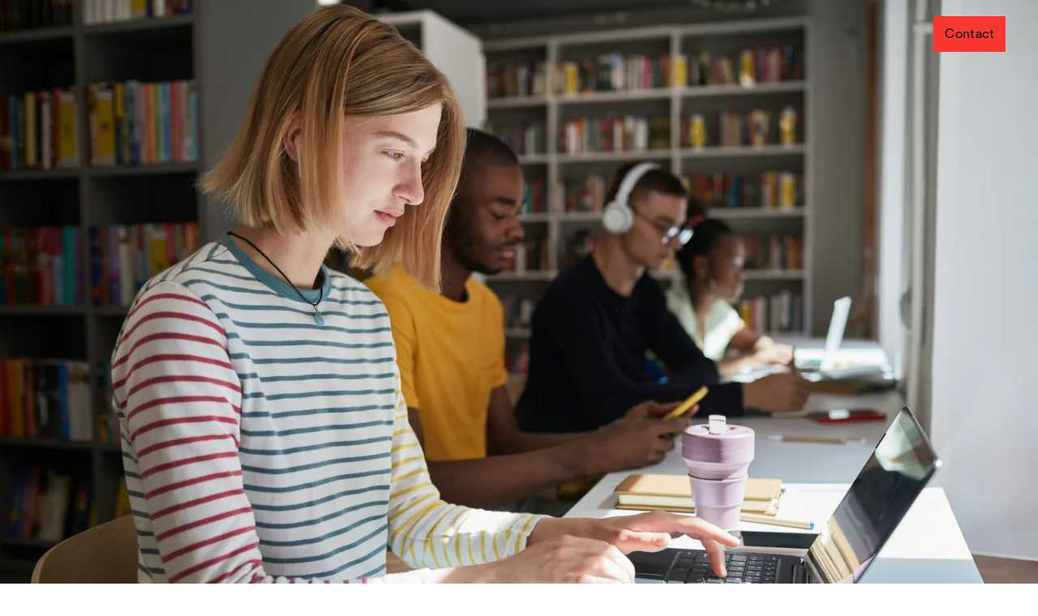

--- FILE ---
content_type: text/html; charset=utf-8
request_url: https://hybrid.co/insights/
body_size: 17627
content:
<!DOCTYPE html><html lang="en"><head><meta charSet="utf-8"/><link rel="canonical" href="https://hybrid.co/insights/"/><title>Insights - education marketing news | Hybrid</title><meta name="viewport" content="height=device-height,width=device-width, initial-scale=1.0, minimum-scale=1.0"/><meta name="msapplication-TileColor" content="#da532c"/><meta name="theme-color" content="#ffffff"/><link rel="apple-touch-icon" sizes="180x180" href="/favicon/apple-touch-icon.png"/><link rel="icon" type="image/png" sizes="32x32" href="/favicon/favicon-32x32.png"/><link rel="icon" type="image/png" sizes="16x16" href="/favicon/favicon-16x16.png"/><link rel="manifest" href="/site.webmanifest"/><meta name="title" content="Insights - education marketing news | Hybrid"/><meta name="og:type" property="og:type" content="website"/><meta name="og:title" property="og:title" content="Insights - education marketing news | Hybrid"/><meta name="og:description" property="og:description" content="Read Hybrid&#x27;s insights into global education marketing news."/><meta name="og:site_name" property="og:site_name" content="Hybrid"/><meta name="og:url" property="og:url" content="https://hybrid.co/insights/"/><meta name="og:image" property="og:image" content="https://hybrid.co/img/og-image.png"/><meta name="twitter:card" property="twitter:card" content="summary_large_image"/><meta name="twitter:title" property="twitter:title" content="Insights - education marketing news | Hybrid"/><meta name="twitter:description" property="twitter:description" content="Read Hybrid&#x27;s insights into global education marketing news."/><meta name="twitter:image" property="twitter:image" content="https://hybrid.co/img/og-image.png"/><link rel="canonical" href="https://hybrid.co/insights"/><link rel="next" href="https://hybrid.co/insights?page=2"/><meta name="description" content="Hybrid Insights - Page 1 of 6"/><link rel="preload" as="image" imageSrcSet="https://a.storyblok.com/f/325276/6720x4480/5ff4d7ffef/hybrid_insights_ai-search_hero.jpg/m/375x0/filters:quality(80):format(webp) 375w,https://a.storyblok.com/f/325276/6720x4480/5ff4d7ffef/hybrid_insights_ai-search_hero.jpg/m/750x0/filters:quality(80):format(webp) 750w, https://a.storyblok.com/f/325276/6720x4480/5ff4d7ffef/hybrid_insights_ai-search_hero.jpg/m/767x0/filters:quality(80):format(webp) 767w,https://a.storyblok.com/f/325276/6720x4480/5ff4d7ffef/hybrid_insights_ai-search_hero.jpg/m/1534x0/filters:quality(80):format(webp) 1534w, https://a.storyblok.com/f/325276/6720x4480/5ff4d7ffef/hybrid_insights_ai-search_hero.jpg/m/688x0/filters:quality(80):format(webp) 688w,https://a.storyblok.com/f/325276/6720x4480/5ff4d7ffef/hybrid_insights_ai-search_hero.jpg/m/1376x0/filters:quality(80):format(webp) 1376w, https://a.storyblok.com/f/325276/6720x4480/5ff4d7ffef/hybrid_insights_ai-search_hero.jpg/m/1440x0/filters:quality(80):format(webp) 941w,https://a.storyblok.com/f/325276/6720x4480/5ff4d7ffef/hybrid_insights_ai-search_hero.jpg/m/2880x0/filters:quality(80):format(webp) 1882w"/><link rel="preload" as="image" imageSrcSet="https://a.storyblok.com/f/325276/6720x4480/5ff4d7ffef/hybrid_insights_ai-search_hero.jpg/m/375x0/filters:quality(80):format(webp) 375w,https://a.storyblok.com/f/325276/6720x4480/5ff4d7ffef/hybrid_insights_ai-search_hero.jpg/m/750x0/filters:quality(80):format(webp) 750w, https://a.storyblok.com/f/325276/6720x4480/5ff4d7ffef/hybrid_insights_ai-search_hero.jpg/m/767x0/filters:quality(80):format(webp) 767w,https://a.storyblok.com/f/325276/6720x4480/5ff4d7ffef/hybrid_insights_ai-search_hero.jpg/m/1534x0/filters:quality(80):format(webp) 1534w, https://a.storyblok.com/f/325276/6720x4480/5ff4d7ffef/hybrid_insights_ai-search_hero.jpg/m/688x0/filters:quality(80):format(webp) 688w,https://a.storyblok.com/f/325276/6720x4480/5ff4d7ffef/hybrid_insights_ai-search_hero.jpg/m/1376x0/filters:quality(80):format(webp) 1376w, https://a.storyblok.com/f/325276/6720x4480/5ff4d7ffef/hybrid_insights_ai-search_hero.jpg/m/1440x0/filters:quality(80):format(webp) 941w,https://a.storyblok.com/f/325276/6720x4480/5ff4d7ffef/hybrid_insights_ai-search_hero.jpg/m/2880x0/filters:quality(80):format(webp) 1882w"/><link rel="preload" as="image" imageSrcSet="https://a.storyblok.com/f/325276/1536x1024/cad27480af/hybrid_eab.png/m/188x0/filters:quality(80):format(webp) 188w,https://a.storyblok.com/f/325276/1536x1024/cad27480af/hybrid_eab.png/m/376x0/filters:quality(80):format(webp) 376w, https://a.storyblok.com/f/325276/1536x1024/cad27480af/hybrid_eab.png/m/384x0/filters:quality(80):format(webp) 384w,https://a.storyblok.com/f/325276/1536x1024/cad27480af/hybrid_eab.png/m/768x0/filters:quality(80):format(webp) 768w, https://a.storyblok.com/f/325276/1536x1024/cad27480af/hybrid_eab.png/m/307x0/filters:quality(80):format(webp) 307w,https://a.storyblok.com/f/325276/1536x1024/cad27480af/hybrid_eab.png/m/614x0/filters:quality(80):format(webp) 614w, https://a.storyblok.com/f/325276/1536x1024/cad27480af/hybrid_eab.png/m/1440x0/filters:quality(80):format(webp) 420w,https://a.storyblok.com/f/325276/1536x1024/cad27480af/hybrid_eab.png/m/2880x0/filters:quality(80):format(webp) 840w"/><link rel="preload" as="image" imageSrcSet="https://a.storyblok.com/f/325276/8660x5773/8766b9f608/hybrid_insights_newsletter_jan_26_1peg.jpg/m/188x0/filters:quality(80):format(webp) 188w,https://a.storyblok.com/f/325276/8660x5773/8766b9f608/hybrid_insights_newsletter_jan_26_1peg.jpg/m/376x0/filters:quality(80):format(webp) 376w, https://a.storyblok.com/f/325276/8660x5773/8766b9f608/hybrid_insights_newsletter_jan_26_1peg.jpg/m/384x0/filters:quality(80):format(webp) 384w,https://a.storyblok.com/f/325276/8660x5773/8766b9f608/hybrid_insights_newsletter_jan_26_1peg.jpg/m/768x0/filters:quality(80):format(webp) 768w, https://a.storyblok.com/f/325276/8660x5773/8766b9f608/hybrid_insights_newsletter_jan_26_1peg.jpg/m/307x0/filters:quality(80):format(webp) 307w,https://a.storyblok.com/f/325276/8660x5773/8766b9f608/hybrid_insights_newsletter_jan_26_1peg.jpg/m/614x0/filters:quality(80):format(webp) 614w, https://a.storyblok.com/f/325276/8660x5773/8766b9f608/hybrid_insights_newsletter_jan_26_1peg.jpg/m/1440x0/filters:quality(80):format(webp) 420w,https://a.storyblok.com/f/325276/8660x5773/8766b9f608/hybrid_insights_newsletter_jan_26_1peg.jpg/m/2880x0/filters:quality(80):format(webp) 840w"/><link rel="preload" as="image" imageSrcSet="https://a.storyblok.com/f/325276/1488x991/43ac4df42d/hybrid_insights_newsletter_nov_25.jpeg/m/188x0/filters:quality(80):format(webp) 188w,https://a.storyblok.com/f/325276/1488x991/43ac4df42d/hybrid_insights_newsletter_nov_25.jpeg/m/376x0/filters:quality(80):format(webp) 376w, https://a.storyblok.com/f/325276/1488x991/43ac4df42d/hybrid_insights_newsletter_nov_25.jpeg/m/384x0/filters:quality(80):format(webp) 384w,https://a.storyblok.com/f/325276/1488x991/43ac4df42d/hybrid_insights_newsletter_nov_25.jpeg/m/768x0/filters:quality(80):format(webp) 768w, https://a.storyblok.com/f/325276/1488x991/43ac4df42d/hybrid_insights_newsletter_nov_25.jpeg/m/307x0/filters:quality(80):format(webp) 307w,https://a.storyblok.com/f/325276/1488x991/43ac4df42d/hybrid_insights_newsletter_nov_25.jpeg/m/614x0/filters:quality(80):format(webp) 614w, https://a.storyblok.com/f/325276/1488x991/43ac4df42d/hybrid_insights_newsletter_nov_25.jpeg/m/1440x0/filters:quality(80):format(webp) 420w,https://a.storyblok.com/f/325276/1488x991/43ac4df42d/hybrid_insights_newsletter_nov_25.jpeg/m/2880x0/filters:quality(80):format(webp) 840w"/><link rel="preload" as="image" imageSrcSet="https://a.storyblok.com/f/325276/3974x3166/bb40500d12/hybrid_insights_experiential-marketing_hero.jpg/m/188x0/filters:quality(80):format(webp) 188w,https://a.storyblok.com/f/325276/3974x3166/bb40500d12/hybrid_insights_experiential-marketing_hero.jpg/m/376x0/filters:quality(80):format(webp) 376w, https://a.storyblok.com/f/325276/3974x3166/bb40500d12/hybrid_insights_experiential-marketing_hero.jpg/m/384x0/filters:quality(80):format(webp) 384w,https://a.storyblok.com/f/325276/3974x3166/bb40500d12/hybrid_insights_experiential-marketing_hero.jpg/m/768x0/filters:quality(80):format(webp) 768w, https://a.storyblok.com/f/325276/3974x3166/bb40500d12/hybrid_insights_experiential-marketing_hero.jpg/m/307x0/filters:quality(80):format(webp) 307w,https://a.storyblok.com/f/325276/3974x3166/bb40500d12/hybrid_insights_experiential-marketing_hero.jpg/m/614x0/filters:quality(80):format(webp) 614w, https://a.storyblok.com/f/325276/3974x3166/bb40500d12/hybrid_insights_experiential-marketing_hero.jpg/m/1440x0/filters:quality(80):format(webp) 420w,https://a.storyblok.com/f/325276/3974x3166/bb40500d12/hybrid_insights_experiential-marketing_hero.jpg/m/2880x0/filters:quality(80):format(webp) 840w"/><link rel="preload" as="image" imageSrcSet="https://a.storyblok.com/f/325276/5472x3648/be1362585e/hybrid_insights_vietnam-nepal.jpg/m/188x0/filters:quality(80):format(webp) 188w,https://a.storyblok.com/f/325276/5472x3648/be1362585e/hybrid_insights_vietnam-nepal.jpg/m/376x0/filters:quality(80):format(webp) 376w, https://a.storyblok.com/f/325276/5472x3648/be1362585e/hybrid_insights_vietnam-nepal.jpg/m/384x0/filters:quality(80):format(webp) 384w,https://a.storyblok.com/f/325276/5472x3648/be1362585e/hybrid_insights_vietnam-nepal.jpg/m/768x0/filters:quality(80):format(webp) 768w, https://a.storyblok.com/f/325276/5472x3648/be1362585e/hybrid_insights_vietnam-nepal.jpg/m/307x0/filters:quality(80):format(webp) 307w,https://a.storyblok.com/f/325276/5472x3648/be1362585e/hybrid_insights_vietnam-nepal.jpg/m/614x0/filters:quality(80):format(webp) 614w, https://a.storyblok.com/f/325276/5472x3648/be1362585e/hybrid_insights_vietnam-nepal.jpg/m/1440x0/filters:quality(80):format(webp) 420w,https://a.storyblok.com/f/325276/5472x3648/be1362585e/hybrid_insights_vietnam-nepal.jpg/m/2880x0/filters:quality(80):format(webp) 840w"/><link rel="preload" as="image" imageSrcSet="https://a.storyblok.com/f/325276/5775x3850/2bfcd9ea78/02-kitchen_10.jpg/m/188x0/filters:quality(80):format(webp) 188w,https://a.storyblok.com/f/325276/5775x3850/2bfcd9ea78/02-kitchen_10.jpg/m/376x0/filters:quality(80):format(webp) 376w, https://a.storyblok.com/f/325276/5775x3850/2bfcd9ea78/02-kitchen_10.jpg/m/384x0/filters:quality(80):format(webp) 384w,https://a.storyblok.com/f/325276/5775x3850/2bfcd9ea78/02-kitchen_10.jpg/m/768x0/filters:quality(80):format(webp) 768w, https://a.storyblok.com/f/325276/5775x3850/2bfcd9ea78/02-kitchen_10.jpg/m/307x0/filters:quality(80):format(webp) 307w,https://a.storyblok.com/f/325276/5775x3850/2bfcd9ea78/02-kitchen_10.jpg/m/614x0/filters:quality(80):format(webp) 614w, https://a.storyblok.com/f/325276/5775x3850/2bfcd9ea78/02-kitchen_10.jpg/m/1440x0/filters:quality(80):format(webp) 420w,https://a.storyblok.com/f/325276/5775x3850/2bfcd9ea78/02-kitchen_10.jpg/m/2880x0/filters:quality(80):format(webp) 840w"/><link rel="preload" as="image" imageSrcSet="https://a.storyblok.com/f/325276/4675x2687/51baaa6b55/hybrid_insights_newsletter_oxbridge.jpg/m/125x0/filters:quality(80):format(webp) 125w,https://a.storyblok.com/f/325276/4675x2687/51baaa6b55/hybrid_insights_newsletter_oxbridge.jpg/m/250x0/filters:quality(80):format(webp) 250w, https://a.storyblok.com/f/325276/4675x2687/51baaa6b55/hybrid_insights_newsletter_oxbridge.jpg/m/256x0/filters:quality(80):format(webp) 256w,https://a.storyblok.com/f/325276/4675x2687/51baaa6b55/hybrid_insights_newsletter_oxbridge.jpg/m/512x0/filters:quality(80):format(webp) 512w, https://a.storyblok.com/f/325276/4675x2687/51baaa6b55/hybrid_insights_newsletter_oxbridge.jpg/m/256x0/filters:quality(80):format(webp) 256w,https://a.storyblok.com/f/325276/4675x2687/51baaa6b55/hybrid_insights_newsletter_oxbridge.jpg/m/512x0/filters:quality(80):format(webp) 512w, https://a.storyblok.com/f/325276/4675x2687/51baaa6b55/hybrid_insights_newsletter_oxbridge.jpg/m/1440x0/filters:quality(80):format(webp) 350w,https://a.storyblok.com/f/325276/4675x2687/51baaa6b55/hybrid_insights_newsletter_oxbridge.jpg/m/2880x0/filters:quality(80):format(webp) 700w"/><link rel="preload" as="image" imageSrcSet="https://a.storyblok.com/f/325276/2274x1515/c932f41e03/1600-philly.jpg/m/125x0/filters:quality(80):format(webp) 125w,https://a.storyblok.com/f/325276/2274x1515/c932f41e03/1600-philly.jpg/m/250x0/filters:quality(80):format(webp) 250w, https://a.storyblok.com/f/325276/2274x1515/c932f41e03/1600-philly.jpg/m/256x0/filters:quality(80):format(webp) 256w,https://a.storyblok.com/f/325276/2274x1515/c932f41e03/1600-philly.jpg/m/512x0/filters:quality(80):format(webp) 512w, https://a.storyblok.com/f/325276/2274x1515/c932f41e03/1600-philly.jpg/m/256x0/filters:quality(80):format(webp) 256w,https://a.storyblok.com/f/325276/2274x1515/c932f41e03/1600-philly.jpg/m/512x0/filters:quality(80):format(webp) 512w, https://a.storyblok.com/f/325276/2274x1515/c932f41e03/1600-philly.jpg/m/1440x0/filters:quality(80):format(webp) 350w,https://a.storyblok.com/f/325276/2274x1515/c932f41e03/1600-philly.jpg/m/2880x0/filters:quality(80):format(webp) 700w"/><link rel="preload" as="image" imageSrcSet="https://a.storyblok.com/f/325276/6650x4433/acfa667c80/hybrid_insights_newsletter_august_2025.jpg/m/125x0/filters:quality(80):format(webp) 125w,https://a.storyblok.com/f/325276/6650x4433/acfa667c80/hybrid_insights_newsletter_august_2025.jpg/m/250x0/filters:quality(80):format(webp) 250w, https://a.storyblok.com/f/325276/6650x4433/acfa667c80/hybrid_insights_newsletter_august_2025.jpg/m/256x0/filters:quality(80):format(webp) 256w,https://a.storyblok.com/f/325276/6650x4433/acfa667c80/hybrid_insights_newsletter_august_2025.jpg/m/512x0/filters:quality(80):format(webp) 512w, https://a.storyblok.com/f/325276/6650x4433/acfa667c80/hybrid_insights_newsletter_august_2025.jpg/m/256x0/filters:quality(80):format(webp) 256w,https://a.storyblok.com/f/325276/6650x4433/acfa667c80/hybrid_insights_newsletter_august_2025.jpg/m/512x0/filters:quality(80):format(webp) 512w, https://a.storyblok.com/f/325276/6650x4433/acfa667c80/hybrid_insights_newsletter_august_2025.jpg/m/1440x0/filters:quality(80):format(webp) 350w,https://a.storyblok.com/f/325276/6650x4433/acfa667c80/hybrid_insights_newsletter_august_2025.jpg/m/2880x0/filters:quality(80):format(webp) 700w"/><link rel="preload" as="image" imageSrcSet="https://a.storyblok.com/f/325276/1456x816/87b563cb88/ai-page_info_grid_bg.png/m/125x0/filters:quality(80):format(webp) 125w,https://a.storyblok.com/f/325276/1456x816/87b563cb88/ai-page_info_grid_bg.png/m/250x0/filters:quality(80):format(webp) 250w, https://a.storyblok.com/f/325276/1456x816/87b563cb88/ai-page_info_grid_bg.png/m/256x0/filters:quality(80):format(webp) 256w,https://a.storyblok.com/f/325276/1456x816/87b563cb88/ai-page_info_grid_bg.png/m/512x0/filters:quality(80):format(webp) 512w, https://a.storyblok.com/f/325276/1456x816/87b563cb88/ai-page_info_grid_bg.png/m/256x0/filters:quality(80):format(webp) 256w,https://a.storyblok.com/f/325276/1456x816/87b563cb88/ai-page_info_grid_bg.png/m/512x0/filters:quality(80):format(webp) 512w, https://a.storyblok.com/f/325276/1456x816/87b563cb88/ai-page_info_grid_bg.png/m/1440x0/filters:quality(80):format(webp) 350w,https://a.storyblok.com/f/325276/1456x816/87b563cb88/ai-page_info_grid_bg.png/m/2880x0/filters:quality(80):format(webp) 700w"/><link rel="preload" as="image" imageSrcSet="https://a.storyblok.com/f/325276/1920x1080/aad97b1384/hybridwebsitenew_newsletter_resilience_header.webp/m/125x0/filters:quality(80):format(webp) 125w,https://a.storyblok.com/f/325276/1920x1080/aad97b1384/hybridwebsitenew_newsletter_resilience_header.webp/m/250x0/filters:quality(80):format(webp) 250w, https://a.storyblok.com/f/325276/1920x1080/aad97b1384/hybridwebsitenew_newsletter_resilience_header.webp/m/256x0/filters:quality(80):format(webp) 256w,https://a.storyblok.com/f/325276/1920x1080/aad97b1384/hybridwebsitenew_newsletter_resilience_header.webp/m/512x0/filters:quality(80):format(webp) 512w, https://a.storyblok.com/f/325276/1920x1080/aad97b1384/hybridwebsitenew_newsletter_resilience_header.webp/m/256x0/filters:quality(80):format(webp) 256w,https://a.storyblok.com/f/325276/1920x1080/aad97b1384/hybridwebsitenew_newsletter_resilience_header.webp/m/512x0/filters:quality(80):format(webp) 512w, https://a.storyblok.com/f/325276/1920x1080/aad97b1384/hybridwebsitenew_newsletter_resilience_header.webp/m/1440x0/filters:quality(80):format(webp) 350w,https://a.storyblok.com/f/325276/1920x1080/aad97b1384/hybridwebsitenew_newsletter_resilience_header.webp/m/2880x0/filters:quality(80):format(webp) 700w"/><link rel="preload" as="image" imageSrcSet="https://a.storyblok.com/f/325276/1920x1280/05606a9879/usa-team-3.webp/m/125x0/filters:quality(80):format(webp) 125w,https://a.storyblok.com/f/325276/1920x1280/05606a9879/usa-team-3.webp/m/250x0/filters:quality(80):format(webp) 250w, https://a.storyblok.com/f/325276/1920x1280/05606a9879/usa-team-3.webp/m/256x0/filters:quality(80):format(webp) 256w,https://a.storyblok.com/f/325276/1920x1280/05606a9879/usa-team-3.webp/m/512x0/filters:quality(80):format(webp) 512w, https://a.storyblok.com/f/325276/1920x1280/05606a9879/usa-team-3.webp/m/256x0/filters:quality(80):format(webp) 256w,https://a.storyblok.com/f/325276/1920x1280/05606a9879/usa-team-3.webp/m/512x0/filters:quality(80):format(webp) 512w, https://a.storyblok.com/f/325276/1920x1280/05606a9879/usa-team-3.webp/m/1440x0/filters:quality(80):format(webp) 350w,https://a.storyblok.com/f/325276/1920x1280/05606a9879/usa-team-3.webp/m/2880x0/filters:quality(80):format(webp) 700w"/><meta name="next-head-count" content="38"/><link rel="preload" href="/_next/static/css/d6abebb8609bb1c0.css" as="style"/><link rel="stylesheet" href="/_next/static/css/d6abebb8609bb1c0.css" data-n-g=""/><link rel="preload" href="/_next/static/css/795c23d7b77ecd44.css" as="style"/><link rel="stylesheet" href="/_next/static/css/795c23d7b77ecd44.css" data-n-p=""/><noscript data-n-css=""></noscript><script defer="" nomodule="" src="/_next/static/chunks/polyfills-78c92fac7aa8fdd8.js"></script><script src="/_next/static/chunks/webpack-0da916adbefe2ef3.js" defer=""></script><script src="/_next/static/chunks/framework-0995a3e8436ddc4f.js" defer=""></script><script src="/_next/static/chunks/main-5a53db8819c9136c.js" defer=""></script><script src="/_next/static/chunks/pages/_app-5ed8fe0230eb8dee.js" defer=""></script><script src="/_next/static/chunks/ae51ba48-d9f5201ad6244c7b.js" defer=""></script><script src="/_next/static/chunks/9331-03159362a6687c4f.js" defer=""></script><script src="/_next/static/chunks/6175-98e8fa4cb306fdaa.js" defer=""></script><script src="/_next/static/chunks/4196-f4252c161a4ea2b0.js" defer=""></script><script src="/_next/static/chunks/9025-4597207de7066678.js" defer=""></script><script src="/_next/static/chunks/pages/insights-66d492ef036b597f.js" defer=""></script><script src="/_next/static/kYao6sRJ4Ur_ep2QG45gF/_buildManifest.js" defer=""></script><script src="/_next/static/kYao6sRJ4Ur_ep2QG45gF/_ssgManifest.js" defer=""></script></head><body id="root"><div id="__next"><div class="Header_root__hagAA Header_root___noTransitions__TJ3EN"><header class="Header_root_header__ekAGE"><a class="Header_root_logo__hhFH3" href="/"><svg xmlns="http://www.w3.org/2000/svg" viewBox="0 0 96 30" fill="var(--fg)" class="Logo_root__CHViX " style="opacity:0"><path d="M15.64,1.88v8.75H4.28V1.88H0v21.84h4.29v-9.18h11.38v9.16h4.26V1.88h-4.28Z"></path><path d="M35.09,7.21h4.39c-.09.26-.16.48-.24.69-2.24,6-4.48,12.01-6.72,18.01-.38,1.26-1.19,2.35-2.28,3.08-1.03.62-2.2.95-3.41.96-1.18.03-2.37.03-3.55.04-.11,0-.21-.02-.32-.04v-3.53c.16,0,.29-.02.43-.02,1.06-.01,2.12,0,3.18-.04.42.01.84-.12,1.18-.37.34-.25.59-.6.71-1,.14-.41.31-.8.49-1.25l-.69-.04c-2.17-5.46-4.36-10.95-6.57-16.49h4.53c1.46,3.88,2.92,7.76,4.38,11.66.05,0,.09.01.14.02l4.37-11.69Z"></path><path d="M41.17.33h4.25v8.69c.08-.06.17-.12.24-.19,1.86-2.01,4.19-2.55,6.78-2,1.13.23,2.19.74,3.06,1.49.88.75,1.54,1.71,1.94,2.79.59,1.39.89,2.89.87,4.41-.02,1.51-.35,3.01-.98,4.38-.43,1.05-1.11,1.98-1.99,2.71-.88.72-1.93,1.22-3.05,1.43-.98.24-2,.26-2.98.06-.99-.2-1.91-.62-2.72-1.22-.48-.43-.92-.9-1.3-1.42-.09-.12-.16-.24-.22-.38h-.13c-.14.87-.27,1.75-.41,2.63h-3.37V.33ZM53.95,15.26c.03-.86-.14-1.72-.49-2.5-.26-.72-.72-1.35-1.33-1.8-.61-.46-1.34-.73-2.11-.78-.79-.07-1.58.09-2.27.47-.69.38-1.25.96-1.61,1.67-.66,1.21-.89,2.6-.67,3.96.04.71.23,1.4.56,2.03.33.63.79,1.18,1.34,1.63.41.31.88.53,1.39.66.5.13,1.02.15,1.53.08s1-.25,1.45-.51c.44-.26.83-.61,1.14-1.03.77-1.14,1.14-2.49,1.07-3.86"></path><path d="M64.43,23.72h-4.2V7.21h3.4c.16,1.04.32,2.08.5,3.28,1.37-2.68,3.55-3.68,6.4-3.51v4.05c-.6.03-1.19.04-1.78.11-1.28.09-2.47.69-3.32,1.65-.53.63-.85,1.41-.93,2.23-.05.39-.07.79-.06,1.19,0,2.33,0,4.67,0,7v.51Z"></path><path d="M72.51,7.2h4.19v16.5h-4.19V7.2ZM74.61,5.19c-.35,0-.69-.06-1.01-.19-.32-.13-.61-.33-.85-.57-.24-.25-.43-.54-.56-.86-.13-.32-.19-.66-.18-1.01,0-.34.07-.67.2-.99.13-.31.32-.6.56-.83.24-.24.53-.43.84-.55.32-.13.65-.19.99-.18.34,0,.68.06,1,.19.32.13.61.32.85.56.24.24.44.52.57.84.13.31.2.65.2.99,0,.34-.06.69-.19,1-.13.32-.32.61-.57.85-.24.24-.54.44-.86.57-.32.13-.66.19-1.01.19"></path><path d="M96,23.7h-3.35c-.12-.87-.25-1.73-.38-2.7-.13.19-.2.29-.26.38-.47.82-1.14,1.52-1.96,2.01-.81.49-1.74.76-2.69.79-1.87.19-3.74-.35-5.22-1.49-1-.78-1.8-1.8-2.31-2.96-.77-1.71-1.07-3.59-.86-5.45.1-2.16,1.02-4.19,2.57-5.71,1.13-1.08,2.6-1.75,4.17-1.89,1.49-.19,3.01.1,4.32.83.52.34,1.01.72,1.47,1.13.08.06.16.13.31.27V.34h4.2v23.37ZM83.21,15.26c-.02,1.14.25,2.26.76,3.28.28.58.7,1.09,1.22,1.47.52.38,1.13.63,1.78.72.64.09,1.3.02,1.9-.21.61-.23,1.15-.6,1.58-1.09.72-.85,1.16-1.9,1.26-3.01.25-1.44,0-2.92-.69-4.21-.3-.56-.72-1.03-1.24-1.39-.52-.36-1.12-.58-1.75-.66-.63-.08-1.26,0-1.86.22-.59.22-1.12.58-1.55,1.04-.94,1.06-1.44,2.43-1.41,3.84Z"></path></svg></a><div class="Header_root_buttons__XYtx5"><button title="" class="Button_root__CmGI8 Button_isNavButton__J7A1T Button_isred__TSVnI Header_root_buttons_mobile__UHF8o" role="button"><svg viewBox="0 0 14 14" fill="var(--fg)" stroke="none" xmlns="http://www.w3.org/2000/svg"><polygon points="14 8 0 8 0 6 5.86 6 14 6 14 8"></polygon><polygon points="14 13 0 13 0 11 6.64 11 14 11 14 13"></polygon><polygon points="14 3 0 3 0 1 7 1 14 1 14 3"></polygon></svg></button><a class="Button_root__CmGI8 Button_isNavButton__J7A1T Button_isred__TSVnI Header_root_buttons_desktop__8ehl6" href="/contact/"><span>Contact</span></a></div></header></div><main style="--insightsPageBottomPadding:120px"><section data-theme="dark" class="Section_root__XZMWH  Section_root__noFlex__Soxh6" style="--fg:var(--secondary);--bg:var(--primary);--bg-alt-1:var(--dark-grey);--theme-softer-text:var(--mid-grey);--theme-purple:var(--light-purple);--theme-purple-alt:var(--purple);--grid-color:var(--dark-grey)"><article class="InsightsCard_insightsCard__Q7umo InsightsCard_insightsCard--insightsIndexPage__37SEr InsightsCard_insightsCard--ARTICLE__9Qgie InsightsCard_insightsCard--large__9Jca3"><span class="InsightsCard_image__FR5XS InsightsCard_imageDesktop__BoEZV Image_image__tzQM0 "><img alt="" src="https://a.storyblok.com/f/325276/6720x4480/5ff4d7ffef/hybrid_insights_ai-search_hero.jpg/m/1440x0/filters:quality(80):format(webp)" srcSet="https://a.storyblok.com/f/325276/6720x4480/5ff4d7ffef/hybrid_insights_ai-search_hero.jpg/m/375x0/filters:quality(80):format(webp) 375w,https://a.storyblok.com/f/325276/6720x4480/5ff4d7ffef/hybrid_insights_ai-search_hero.jpg/m/750x0/filters:quality(80):format(webp) 750w, https://a.storyblok.com/f/325276/6720x4480/5ff4d7ffef/hybrid_insights_ai-search_hero.jpg/m/767x0/filters:quality(80):format(webp) 767w,https://a.storyblok.com/f/325276/6720x4480/5ff4d7ffef/hybrid_insights_ai-search_hero.jpg/m/1534x0/filters:quality(80):format(webp) 1534w, https://a.storyblok.com/f/325276/6720x4480/5ff4d7ffef/hybrid_insights_ai-search_hero.jpg/m/688x0/filters:quality(80):format(webp) 688w,https://a.storyblok.com/f/325276/6720x4480/5ff4d7ffef/hybrid_insights_ai-search_hero.jpg/m/1376x0/filters:quality(80):format(webp) 1376w, https://a.storyblok.com/f/325276/6720x4480/5ff4d7ffef/hybrid_insights_ai-search_hero.jpg/m/1440x0/filters:quality(80):format(webp) 941w,https://a.storyblok.com/f/325276/6720x4480/5ff4d7ffef/hybrid_insights_ai-search_hero.jpg/m/2880x0/filters:quality(80):format(webp) 1882w" sizes="(max-width:375px) 100vw, (min-width:767px) 100vw, (min-width:1024px) 67.22vw, 67.22vw" width="1440" height="4480" loading="eager"/></span><div class="InsightsCard_contentOuterWrap__HNp9_"><h1 class="u-h3 u-h2-mobile InsightsCard_pageTitle__OjPyi">Insights</h1><a class="InsightsCard_contentWrap__UOyDU" href="/insights/how-universities-can-win-in-the-age-of-ai-search/"><div class="InsightsCard_contentInnerWrap__wblhu"><div class="InsightsCard_tags__wW_QM"><div class="u-t4 Tag_tag__A2jv3 Tag_tag__highlighted__CpJt1">Latest</div><div class="u-t4 Tag_tag__A2jv3">DIGITAL</div><div class="u-t4 Tag_tag__A2jv3">GLOBAL</div><div class="u-t4 Tag_tag__A2jv3">ARTICLE</div></div><h1 class="u-h2 u-h3-mobile InsightsCard_cardTitle__RLkaq">How universities can win in the age of AI search</h1><time class="u-t2 u-t1-mobile InsightsCard_date__DgwJX">14 January 2026</time><span class="u-h5 InsightsCard_contentType__fMe0M">Article</span></div><span class="InsightsCard_image__FR5XS InsightsCard_imageMobile__sPsmu Image_image__tzQM0 "><img alt="" src="https://a.storyblok.com/f/325276/6720x4480/5ff4d7ffef/hybrid_insights_ai-search_hero.jpg/m/1440x0/filters:quality(80):format(webp)" srcSet="https://a.storyblok.com/f/325276/6720x4480/5ff4d7ffef/hybrid_insights_ai-search_hero.jpg/m/375x0/filters:quality(80):format(webp) 375w,https://a.storyblok.com/f/325276/6720x4480/5ff4d7ffef/hybrid_insights_ai-search_hero.jpg/m/750x0/filters:quality(80):format(webp) 750w, https://a.storyblok.com/f/325276/6720x4480/5ff4d7ffef/hybrid_insights_ai-search_hero.jpg/m/767x0/filters:quality(80):format(webp) 767w,https://a.storyblok.com/f/325276/6720x4480/5ff4d7ffef/hybrid_insights_ai-search_hero.jpg/m/1534x0/filters:quality(80):format(webp) 1534w, https://a.storyblok.com/f/325276/6720x4480/5ff4d7ffef/hybrid_insights_ai-search_hero.jpg/m/688x0/filters:quality(80):format(webp) 688w,https://a.storyblok.com/f/325276/6720x4480/5ff4d7ffef/hybrid_insights_ai-search_hero.jpg/m/1376x0/filters:quality(80):format(webp) 1376w, https://a.storyblok.com/f/325276/6720x4480/5ff4d7ffef/hybrid_insights_ai-search_hero.jpg/m/1440x0/filters:quality(80):format(webp) 941w,https://a.storyblok.com/f/325276/6720x4480/5ff4d7ffef/hybrid_insights_ai-search_hero.jpg/m/2880x0/filters:quality(80):format(webp) 1882w" sizes="(max-width:375px) 100vw, (min-width:767px) 100vw, (min-width:1024px) 67.22vw, 67.22vw" width="1440" height="4480" loading="eager"/></span><div class="InsightsCard_decorativeBlockWrap__D9INR"><div class="InsightsCard_decorativeBlock__uwIBW"></div></div><svg class="InsightsCard_ctaIcon__hRZdH InsightsCard_ctaIconMobile__DG9NM" width="32" height="32" viewBox="0 0 32 32" fill="none" xmlns="http://www.w3.org/2000/svg"><rect width="32" height="32" fill="var(--svg-fill)"></rect><path d="M16 9L16 23" stroke="var(--svg-stroke)" stroke-width="2"></path><line x1="23" y1="16" x2="9" y2="16" stroke="var(--svg-stroke)" stroke-width="2"></line></svg></a><svg class="InsightsCard_ctaIcon__hRZdH InsightsCard_ctaIconDesktop__zTk_R" width="32" height="32" viewBox="0 0 32 32" fill="none" xmlns="http://www.w3.org/2000/svg"><rect width="32" height="32" fill="var(--svg-fill)"></rect><path d="M16 9L16 23" stroke="var(--svg-stroke)" stroke-width="2"></path><line x1="23" y1="16" x2="9" y2="16" stroke="var(--svg-stroke)" stroke-width="2"></line></svg></div></article></section><section data-theme="dark" class="Section_root__XZMWH  Section_root__noFlex__Soxh6" style="--fg:var(--secondary);--bg:var(--primary);--bg-alt-1:var(--dark-grey);--theme-softer-text:var(--mid-grey);--theme-purple:var(--light-purple);--theme-purple-alt:var(--purple);--grid-color:var(--dark-grey)"><div class="BlogList_blogListWrap__hk4pE"><div class="u-max-width BlogList_blogList__iYQVM"><div class="Filters_root__9Tsu9" style="--columns:3"><div class="Filters_filtersGroup__S9SQr"><div class="Filters_filtersComponent__Hdfes"><button class="Filters_filtersToggleButton__X43EC" type="button"><svg class="Filters_expandIcon__EmKZv" width="46" height="44" viewBox="0 0 46 44" fill="none" xmlns="http://www.w3.org/2000/svg"><rect width="46" height="44" fill="var(--purple)"></rect><path d="M23 15L23 29" stroke="var(--off-white)" stroke-width="2"></path><line x1="30" y1="22" x2="16" y2="22" stroke="var(--off-white)" stroke-width="2"></line></svg><span>Filters</span></button><div class="Filters_filtersGridWrap__bmoJT"><div class="Filters_filtersWrap__2cJ1E"><div class="Filters_filters__vitNv"><fieldset class="FilterDropdown_filterGroup__vthb7"><legend>Topic</legend><div class="FilterDropdown_fieldGroupFields__nPM1q"><div class="u-t4 u-t4 Tag_tag__A2jv3 Tag_tag__radio__VStjn"><input type="radio" id="Topic-ALL" name="Topic" checked="" value=""/><label for="">ALL</label></div><div class="u-t4 u-t4 Tag_tag__A2jv3 Tag_tag__radio__VStjn"><input type="radio" id="Topic-EDUCATION" name="Topic" value="EDUCATION"/><label for="EDUCATION">EDUCATION</label></div><div class="u-t4 u-t4 Tag_tag__A2jv3 Tag_tag__radio__VStjn"><input type="radio" id="Topic-NEWS" name="Topic" value="NEWS"/><label for="NEWS">NEWS</label></div><div class="u-t4 u-t4 Tag_tag__A2jv3 Tag_tag__radio__VStjn"><input type="radio" id="Topic-DIGITAL" name="Topic" value="DIGITAL"/><label for="DIGITAL">DIGITAL</label></div><div class="u-t4 u-t4 Tag_tag__A2jv3 Tag_tag__radio__VStjn"><input type="radio" id="Topic-MARKETING" name="Topic" value="MARKETING"/><label for="MARKETING">MARKETING</label></div></div></fieldset><fieldset class="FilterDropdown_filterGroup__vthb7"><legend>Region</legend><div class="FilterDropdown_fieldGroupFields__nPM1q"><div class="u-t4 u-t4 Tag_tag__A2jv3 Tag_tag__radio__VStjn"><input type="radio" id="Region-ALL" name="Region" checked="" value=""/><label for="">ALL</label></div><div class="u-t4 u-t4 Tag_tag__A2jv3 Tag_tag__radio__VStjn"><input type="radio" id="Region-GLOBAL" name="Region" value="GLOBAL"/><label for="GLOBAL">GLOBAL</label></div><div class="u-t4 u-t4 Tag_tag__A2jv3 Tag_tag__radio__VStjn"><input type="radio" id="Region-EUROPE" name="Region" value="EUROPE"/><label for="EUROPE">EUROPE</label></div><div class="u-t4 u-t4 Tag_tag__A2jv3 Tag_tag__radio__VStjn"><input type="radio" id="Region-USA" name="Region" value="USA"/><label for="USA">USA</label></div><div class="u-t4 u-t4 Tag_tag__A2jv3 Tag_tag__radio__VStjn"><input type="radio" id="Region-ASIA" name="Region" value="ASIA"/><label for="ASIA">ASIA</label></div><div class="u-t4 u-t4 Tag_tag__A2jv3 Tag_tag__radio__VStjn"><input type="radio" id="Region-AFRICA" name="Region" value="AFRICA"/><label for="AFRICA">AFRICA</label></div><div class="u-t4 u-t4 Tag_tag__A2jv3 Tag_tag__radio__VStjn"><input type="radio" id="Region-AUSTRALIA" name="Region" value="AUSTRALIA"/><label for="AUSTRALIA">AUSTRALIA</label></div></div></fieldset><fieldset class="FilterDropdown_filterGroup__vthb7"><legend>Type</legend><div class="FilterDropdown_fieldGroupFields__nPM1q"><div class="u-t4 u-t4 Tag_tag__A2jv3 Tag_tag__radio__VStjn"><input type="radio" id="Type-ALL" name="Type" checked="" value=""/><label for="">ALL</label></div><div class="u-t4 u-t4 Tag_tag__A2jv3 Tag_tag__radio__VStjn"><input type="radio" id="Type-ARTICLE" name="Type" value="ARTICLE"/><label for="ARTICLE">ARTICLE</label></div><div class="u-t4 u-t4 Tag_tag__A2jv3 Tag_tag__radio__VStjn"><input type="radio" id="Type-WEBINAR" name="Type" value="WEBINAR"/><label for="WEBINAR">WEBINAR</label></div><div class="u-t4 u-t4 Tag_tag__A2jv3 Tag_tag__radio__VStjn"><input type="radio" id="Type-NEWSLETTER" name="Type" value="NEWSLETTER"/><label for="NEWSLETTER">NEWSLETTER</label></div></div></fieldset></div></div></div></div></div></div><div class="BlogList_blogList_list__P8Cc3"><article class="InsightsCard_insightsCard__Q7umo InsightsCard_insightsCard--insightsIndexPage__37SEr InsightsCard_insightsCard--ARTICLE__9Qgie InsightsCard_insightsCard--medium__abD8c"><a class="InsightsCard_contentWrap__UOyDU" href="/insights/eab-acquires-hybrid-to-expand-global-reach-and-enhance-digital-innovation/"><div class="InsightsCard_contentInnerWrap__wblhu"><div class="InsightsCard_tags__wW_QM"><div class="u-t4 Tag_tag__A2jv3">NEWS</div><div class="u-t4 Tag_tag__A2jv3">GLOBAL</div><div class="u-t4 Tag_tag__A2jv3">ARTICLE</div></div><h2 class="u-h5 InsightsCard_cardTitle__RLkaq">EAB acquires Hybrid to expand global reach and enhance digital innovation</h2><time class="u-t2 u-t5-mobile InsightsCard_date__DgwJX">6 January 2026</time><span class="u-t1 InsightsCard_contentType__fMe0M">Article</span></div><span class="InsightsCard_image__FR5XS Image_image__tzQM0 "><img alt="" src="https://a.storyblok.com/f/325276/1536x1024/cad27480af/hybrid_eab.png/m/1440x0/filters:quality(80):format(webp)" srcSet="https://a.storyblok.com/f/325276/1536x1024/cad27480af/hybrid_eab.png/m/188x0/filters:quality(80):format(webp) 188w,https://a.storyblok.com/f/325276/1536x1024/cad27480af/hybrid_eab.png/m/376x0/filters:quality(80):format(webp) 376w, https://a.storyblok.com/f/325276/1536x1024/cad27480af/hybrid_eab.png/m/384x0/filters:quality(80):format(webp) 384w,https://a.storyblok.com/f/325276/1536x1024/cad27480af/hybrid_eab.png/m/768x0/filters:quality(80):format(webp) 768w, https://a.storyblok.com/f/325276/1536x1024/cad27480af/hybrid_eab.png/m/307x0/filters:quality(80):format(webp) 307w,https://a.storyblok.com/f/325276/1536x1024/cad27480af/hybrid_eab.png/m/614x0/filters:quality(80):format(webp) 614w, https://a.storyblok.com/f/325276/1536x1024/cad27480af/hybrid_eab.png/m/1440x0/filters:quality(80):format(webp) 420w,https://a.storyblok.com/f/325276/1536x1024/cad27480af/hybrid_eab.png/m/2880x0/filters:quality(80):format(webp) 840w" sizes="(max-width:375px) 50vw, (min-width:767px) 50vw, (min-width:1024px) 30vw, 30vw" width="1440" height="1024" loading="eager"/></span><div class="InsightsCard_decorativeBlockWrap__D9INR"><div class="InsightsCard_decorativeBlock__uwIBW"></div></div><svg class="InsightsCard_ctaIcon__hRZdH" width="32" height="32" viewBox="0 0 32 32" fill="none" xmlns="http://www.w3.org/2000/svg"><rect width="32" height="32" fill="var(--svg-fill)"></rect><path d="M16 9L16 23" stroke="var(--svg-stroke)" stroke-width="2"></path><line x1="23" y1="16" x2="9" y2="16" stroke="var(--svg-stroke)" stroke-width="2"></line></svg></a></article><article class="InsightsCard_insightsCard__Q7umo InsightsCard_insightsCard--insightsIndexPage__37SEr InsightsCard_insightsCard--ARTICLE__9Qgie InsightsCard_insightsCard--medium__abD8c"><a class="InsightsCard_contentWrap__UOyDU" href="/insights/australia-s-teen-social-media-ban-is-enforced-tiktok-strikes-a-us-deal-and-the-uk-plans-to-rejoin-erasmus-/"><div class="InsightsCard_contentInnerWrap__wblhu"><div class="InsightsCard_tags__wW_QM"><div class="u-t4 Tag_tag__A2jv3">EDUCATION</div><div class="u-t4 Tag_tag__A2jv3">GLOBAL</div><div class="u-t4 Tag_tag__A2jv3">NEWSLETTER</div></div><h2 class="u-h5 InsightsCard_cardTitle__RLkaq">Australia’s teen social media ban is enforced, TikTok strikes a US deal, and the UK plans to rejoin Erasmus+</h2><time class="u-t2 u-t5-mobile InsightsCard_date__DgwJX">23 December 2025</time><span class="u-t1 InsightsCard_contentType__fMe0M">Newsletter</span></div><span class="InsightsCard_image__FR5XS Image_image__tzQM0 "><img alt="" src="https://a.storyblok.com/f/325276/8660x5773/8766b9f608/hybrid_insights_newsletter_jan_26_1peg.jpg/m/1440x0/filters:quality(80):format(webp)" srcSet="https://a.storyblok.com/f/325276/8660x5773/8766b9f608/hybrid_insights_newsletter_jan_26_1peg.jpg/m/188x0/filters:quality(80):format(webp) 188w,https://a.storyblok.com/f/325276/8660x5773/8766b9f608/hybrid_insights_newsletter_jan_26_1peg.jpg/m/376x0/filters:quality(80):format(webp) 376w, https://a.storyblok.com/f/325276/8660x5773/8766b9f608/hybrid_insights_newsletter_jan_26_1peg.jpg/m/384x0/filters:quality(80):format(webp) 384w,https://a.storyblok.com/f/325276/8660x5773/8766b9f608/hybrid_insights_newsletter_jan_26_1peg.jpg/m/768x0/filters:quality(80):format(webp) 768w, https://a.storyblok.com/f/325276/8660x5773/8766b9f608/hybrid_insights_newsletter_jan_26_1peg.jpg/m/307x0/filters:quality(80):format(webp) 307w,https://a.storyblok.com/f/325276/8660x5773/8766b9f608/hybrid_insights_newsletter_jan_26_1peg.jpg/m/614x0/filters:quality(80):format(webp) 614w, https://a.storyblok.com/f/325276/8660x5773/8766b9f608/hybrid_insights_newsletter_jan_26_1peg.jpg/m/1440x0/filters:quality(80):format(webp) 420w,https://a.storyblok.com/f/325276/8660x5773/8766b9f608/hybrid_insights_newsletter_jan_26_1peg.jpg/m/2880x0/filters:quality(80):format(webp) 840w" sizes="(max-width:375px) 50vw, (min-width:767px) 50vw, (min-width:1024px) 30vw, 30vw" width="1440" height="5773" loading="eager"/></span><div class="InsightsCard_decorativeBlockWrap__D9INR"><div class="InsightsCard_decorativeBlock__uwIBW"></div></div><svg class="InsightsCard_ctaIcon__hRZdH" width="32" height="32" viewBox="0 0 32 32" fill="none" xmlns="http://www.w3.org/2000/svg"><rect width="32" height="32" fill="var(--svg-fill)"></rect><path d="M16 9L16 23" stroke="var(--svg-stroke)" stroke-width="2"></path><line x1="23" y1="16" x2="9" y2="16" stroke="var(--svg-stroke)" stroke-width="2"></line></svg></a></article><article class="InsightsCard_insightsCard__Q7umo InsightsCard_insightsCard--insightsIndexPage__37SEr InsightsCard_insightsCard--ARTICLE__9Qgie InsightsCard_insightsCard--medium__abD8c"><a class="InsightsCard_contentWrap__UOyDU" href="/insights/what-the-autumn-budget-means-for-uk-higher-ed-changes-across-paid-ads-and-president-trump-stresses-the-value-of-international-students/"><div class="InsightsCard_contentInnerWrap__wblhu"><div class="InsightsCard_tags__wW_QM"><div class="u-t4 Tag_tag__A2jv3">EDUCATION</div><div class="u-t4 Tag_tag__A2jv3">GLOBAL</div><div class="u-t4 Tag_tag__A2jv3">NEWSLETTER</div></div><h2 class="u-h5 InsightsCard_cardTitle__RLkaq">What the Autumn Budget means for UK higher ed, changes across paid ads, and President Trump stresses the value of international students</h2><time class="u-t2 u-t5-mobile InsightsCard_date__DgwJX">28 November 2025</time><span class="u-t1 InsightsCard_contentType__fMe0M">Newsletter</span></div><span class="InsightsCard_image__FR5XS Image_image__tzQM0 "><img alt="" src="https://a.storyblok.com/f/325276/1488x991/43ac4df42d/hybrid_insights_newsletter_nov_25.jpeg/m/1440x0/filters:quality(80):format(webp)" srcSet="https://a.storyblok.com/f/325276/1488x991/43ac4df42d/hybrid_insights_newsletter_nov_25.jpeg/m/188x0/filters:quality(80):format(webp) 188w,https://a.storyblok.com/f/325276/1488x991/43ac4df42d/hybrid_insights_newsletter_nov_25.jpeg/m/376x0/filters:quality(80):format(webp) 376w, https://a.storyblok.com/f/325276/1488x991/43ac4df42d/hybrid_insights_newsletter_nov_25.jpeg/m/384x0/filters:quality(80):format(webp) 384w,https://a.storyblok.com/f/325276/1488x991/43ac4df42d/hybrid_insights_newsletter_nov_25.jpeg/m/768x0/filters:quality(80):format(webp) 768w, https://a.storyblok.com/f/325276/1488x991/43ac4df42d/hybrid_insights_newsletter_nov_25.jpeg/m/307x0/filters:quality(80):format(webp) 307w,https://a.storyblok.com/f/325276/1488x991/43ac4df42d/hybrid_insights_newsletter_nov_25.jpeg/m/614x0/filters:quality(80):format(webp) 614w, https://a.storyblok.com/f/325276/1488x991/43ac4df42d/hybrid_insights_newsletter_nov_25.jpeg/m/1440x0/filters:quality(80):format(webp) 420w,https://a.storyblok.com/f/325276/1488x991/43ac4df42d/hybrid_insights_newsletter_nov_25.jpeg/m/2880x0/filters:quality(80):format(webp) 840w" sizes="(max-width:375px) 50vw, (min-width:767px) 50vw, (min-width:1024px) 30vw, 30vw" width="1440" height="991" loading="eager"/></span><div class="InsightsCard_decorativeBlockWrap__D9INR"><div class="InsightsCard_decorativeBlock__uwIBW"></div></div><svg class="InsightsCard_ctaIcon__hRZdH" width="32" height="32" viewBox="0 0 32 32" fill="none" xmlns="http://www.w3.org/2000/svg"><rect width="32" height="32" fill="var(--svg-fill)"></rect><path d="M16 9L16 23" stroke="var(--svg-stroke)" stroke-width="2"></path><line x1="23" y1="16" x2="9" y2="16" stroke="var(--svg-stroke)" stroke-width="2"></line></svg></a></article><article class="InsightsCard_insightsCard__Q7umo InsightsCard_insightsCard--insightsIndexPage__37SEr InsightsCard_insightsCard--ARTICLE__9Qgie InsightsCard_insightsCard--medium__abD8c"><a class="InsightsCard_contentWrap__UOyDU" href="/insights/irl-vs-url-why-experiential-marketing-matters-in-student-recruitment/"><div class="InsightsCard_contentInnerWrap__wblhu"><div class="InsightsCard_tags__wW_QM"><div class="u-t4 Tag_tag__A2jv3">MARKETING</div><div class="u-t4 Tag_tag__A2jv3">GLOBAL</div><div class="u-t4 Tag_tag__A2jv3">ARTICLE</div></div><h2 class="u-h5 InsightsCard_cardTitle__RLkaq">IRL vs URL: Why experiential marketing matters in student recruitment</h2><time class="u-t2 u-t5-mobile InsightsCard_date__DgwJX">20 November 2025</time><span class="u-t1 InsightsCard_contentType__fMe0M">Article</span></div><span class="InsightsCard_image__FR5XS Image_image__tzQM0 "><img alt="" src="https://a.storyblok.com/f/325276/3974x3166/bb40500d12/hybrid_insights_experiential-marketing_hero.jpg/m/1440x0/filters:quality(80):format(webp)" srcSet="https://a.storyblok.com/f/325276/3974x3166/bb40500d12/hybrid_insights_experiential-marketing_hero.jpg/m/188x0/filters:quality(80):format(webp) 188w,https://a.storyblok.com/f/325276/3974x3166/bb40500d12/hybrid_insights_experiential-marketing_hero.jpg/m/376x0/filters:quality(80):format(webp) 376w, https://a.storyblok.com/f/325276/3974x3166/bb40500d12/hybrid_insights_experiential-marketing_hero.jpg/m/384x0/filters:quality(80):format(webp) 384w,https://a.storyblok.com/f/325276/3974x3166/bb40500d12/hybrid_insights_experiential-marketing_hero.jpg/m/768x0/filters:quality(80):format(webp) 768w, https://a.storyblok.com/f/325276/3974x3166/bb40500d12/hybrid_insights_experiential-marketing_hero.jpg/m/307x0/filters:quality(80):format(webp) 307w,https://a.storyblok.com/f/325276/3974x3166/bb40500d12/hybrid_insights_experiential-marketing_hero.jpg/m/614x0/filters:quality(80):format(webp) 614w, https://a.storyblok.com/f/325276/3974x3166/bb40500d12/hybrid_insights_experiential-marketing_hero.jpg/m/1440x0/filters:quality(80):format(webp) 420w,https://a.storyblok.com/f/325276/3974x3166/bb40500d12/hybrid_insights_experiential-marketing_hero.jpg/m/2880x0/filters:quality(80):format(webp) 840w" sizes="(max-width:375px) 50vw, (min-width:767px) 50vw, (min-width:1024px) 30vw, 30vw" width="1440" height="3166" loading="eager"/></span><div class="InsightsCard_decorativeBlockWrap__D9INR"><div class="InsightsCard_decorativeBlock__uwIBW"></div></div><svg class="InsightsCard_ctaIcon__hRZdH" width="32" height="32" viewBox="0 0 32 32" fill="none" xmlns="http://www.w3.org/2000/svg"><rect width="32" height="32" fill="var(--svg-fill)"></rect><path d="M16 9L16 23" stroke="var(--svg-stroke)" stroke-width="2"></path><line x1="23" y1="16" x2="9" y2="16" stroke="var(--svg-stroke)" stroke-width="2"></line></svg></a></article><article class="InsightsCard_insightsCard__Q7umo InsightsCard_insightsCard--insightsIndexPage__37SEr InsightsCard_insightsCard--ARTICLE__9Qgie InsightsCard_insightsCard--medium__abD8c"><a class="InsightsCard_contentWrap__UOyDU" href="/insights/vietnam-and-nepal-the-new-wave-of-international-student-recruitment/"><div class="InsightsCard_contentInnerWrap__wblhu"><div class="InsightsCard_tags__wW_QM"><div class="u-t4 Tag_tag__A2jv3">EDUCATION</div><div class="u-t4 Tag_tag__A2jv3">GLOBAL</div><div class="u-t4 Tag_tag__A2jv3">ARTICLE</div></div><h2 class="u-h5 InsightsCard_cardTitle__RLkaq">Vietnam and Nepal: the new wave of international student recruitment</h2><time class="u-t2 u-t5-mobile InsightsCard_date__DgwJX">23 October 2025</time><span class="u-t1 InsightsCard_contentType__fMe0M">Article</span></div><span class="InsightsCard_image__FR5XS Image_image__tzQM0 "><img alt="" src="https://a.storyblok.com/f/325276/5472x3648/be1362585e/hybrid_insights_vietnam-nepal.jpg/m/1440x0/filters:quality(80):format(webp)" srcSet="https://a.storyblok.com/f/325276/5472x3648/be1362585e/hybrid_insights_vietnam-nepal.jpg/m/188x0/filters:quality(80):format(webp) 188w,https://a.storyblok.com/f/325276/5472x3648/be1362585e/hybrid_insights_vietnam-nepal.jpg/m/376x0/filters:quality(80):format(webp) 376w, https://a.storyblok.com/f/325276/5472x3648/be1362585e/hybrid_insights_vietnam-nepal.jpg/m/384x0/filters:quality(80):format(webp) 384w,https://a.storyblok.com/f/325276/5472x3648/be1362585e/hybrid_insights_vietnam-nepal.jpg/m/768x0/filters:quality(80):format(webp) 768w, https://a.storyblok.com/f/325276/5472x3648/be1362585e/hybrid_insights_vietnam-nepal.jpg/m/307x0/filters:quality(80):format(webp) 307w,https://a.storyblok.com/f/325276/5472x3648/be1362585e/hybrid_insights_vietnam-nepal.jpg/m/614x0/filters:quality(80):format(webp) 614w, https://a.storyblok.com/f/325276/5472x3648/be1362585e/hybrid_insights_vietnam-nepal.jpg/m/1440x0/filters:quality(80):format(webp) 420w,https://a.storyblok.com/f/325276/5472x3648/be1362585e/hybrid_insights_vietnam-nepal.jpg/m/2880x0/filters:quality(80):format(webp) 840w" sizes="(max-width:375px) 50vw, (min-width:767px) 50vw, (min-width:1024px) 30vw, 30vw" width="1440" height="3648" loading="eager"/></span><div class="InsightsCard_decorativeBlockWrap__D9INR"><div class="InsightsCard_decorativeBlock__uwIBW"></div></div><svg class="InsightsCard_ctaIcon__hRZdH" width="32" height="32" viewBox="0 0 32 32" fill="none" xmlns="http://www.w3.org/2000/svg"><rect width="32" height="32" fill="var(--svg-fill)"></rect><path d="M16 9L16 23" stroke="var(--svg-stroke)" stroke-width="2"></path><line x1="23" y1="16" x2="9" y2="16" stroke="var(--svg-stroke)" stroke-width="2"></line></svg></a></article><article class="InsightsCard_insightsCard__Q7umo InsightsCard_insightsCard--insightsIndexPage__37SEr InsightsCard_insightsCard--WEBINAR__jtFRz InsightsCard_insightsCard--medium__abD8c"><a class="InsightsCard_contentWrap__UOyDU" href="/insights/reputation-beyond-rankings-building-a-sustainable-narrative-for-your-university/"><div class="InsightsCard_contentInnerWrap__wblhu"><div class="InsightsCard_tags__wW_QM"><div class="u-t4 Tag_tag__A2jv3">EDUCATION</div><div class="u-t4 Tag_tag__A2jv3">GLOBAL</div><div class="u-t4 Tag_tag__A2jv3">WEBINAR</div></div><h2 class="u-h5 InsightsCard_cardTitle__RLkaq">Reputation beyond rankings: Building a sustainable narrative for your university</h2><time class="u-t2 u-t5-mobile InsightsCard_date__DgwJX">13 October 2025</time><span class="u-t1 InsightsCard_contentType__fMe0M">Webinar</span></div><span class="InsightsCard_image__FR5XS Image_image__tzQM0 "><img alt="" src="https://a.storyblok.com/f/325276/5775x3850/2bfcd9ea78/02-kitchen_10.jpg/m/1440x0/filters:quality(80):format(webp)" srcSet="https://a.storyblok.com/f/325276/5775x3850/2bfcd9ea78/02-kitchen_10.jpg/m/188x0/filters:quality(80):format(webp) 188w,https://a.storyblok.com/f/325276/5775x3850/2bfcd9ea78/02-kitchen_10.jpg/m/376x0/filters:quality(80):format(webp) 376w, https://a.storyblok.com/f/325276/5775x3850/2bfcd9ea78/02-kitchen_10.jpg/m/384x0/filters:quality(80):format(webp) 384w,https://a.storyblok.com/f/325276/5775x3850/2bfcd9ea78/02-kitchen_10.jpg/m/768x0/filters:quality(80):format(webp) 768w, https://a.storyblok.com/f/325276/5775x3850/2bfcd9ea78/02-kitchen_10.jpg/m/307x0/filters:quality(80):format(webp) 307w,https://a.storyblok.com/f/325276/5775x3850/2bfcd9ea78/02-kitchen_10.jpg/m/614x0/filters:quality(80):format(webp) 614w, https://a.storyblok.com/f/325276/5775x3850/2bfcd9ea78/02-kitchen_10.jpg/m/1440x0/filters:quality(80):format(webp) 420w,https://a.storyblok.com/f/325276/5775x3850/2bfcd9ea78/02-kitchen_10.jpg/m/2880x0/filters:quality(80):format(webp) 840w" sizes="(max-width:375px) 50vw, (min-width:767px) 50vw, (min-width:1024px) 30vw, 30vw" width="1440" height="3850" loading="eager"/></span><div class="InsightsCard_decorativeBlockWrap__D9INR"><div class="InsightsCard_decorativeBlock__uwIBW"></div></div><svg class="InsightsCard_ctaIcon__hRZdH" width="32" height="32" viewBox="0 0 32 32" fill="none" xmlns="http://www.w3.org/2000/svg"><rect width="32" height="32" fill="var(--svg-fill)"></rect><path d="M16 9L16 23" stroke="var(--svg-stroke)" stroke-width="2"></path><line x1="23" y1="16" x2="9" y2="16" stroke="var(--svg-stroke)" stroke-width="2"></line></svg></a></article><article class="InsightsCard_insightsCard__Q7umo InsightsCard_insightsCard--insightsIndexPage__37SEr InsightsCard_insightsCard--ARTICLE__9Qgie InsightsCard_insightsCard--small__2f_ra"><a class="InsightsCard_contentWrap__UOyDU" href="/insights/oxbridge-pushed-out-of-the-top-rankings-spots-apple-joins-ai-search-and-demand-slows-for-australian-study-abroad/"><div class="InsightsCard_contentInnerWrap__wblhu"><div class="InsightsCard_tags__wW_QM"><div class="u-t4 Tag_tag__A2jv3">EDUCATION</div><div class="u-t4 Tag_tag__A2jv3">GLOBAL</div><div class="u-t4 Tag_tag__A2jv3">NEWSLETTER</div></div><h2 class="u-h6 InsightsCard_cardTitle__RLkaq">Oxbridge pushed out of the top rankings spots, Apple joins AI search, and demand slows for Australian study abroad</h2><time class="u-t3 u-t5-mobile InsightsCard_date__DgwJX">1 October 2025</time><span class="u-t2 InsightsCard_contentType__fMe0M">Newsletter</span></div><span class="InsightsCard_image__FR5XS Image_image__tzQM0 "><img alt="" src="https://a.storyblok.com/f/325276/4675x2687/51baaa6b55/hybrid_insights_newsletter_oxbridge.jpg/m/1440x0/filters:quality(80):format(webp)" srcSet="https://a.storyblok.com/f/325276/4675x2687/51baaa6b55/hybrid_insights_newsletter_oxbridge.jpg/m/125x0/filters:quality(80):format(webp) 125w,https://a.storyblok.com/f/325276/4675x2687/51baaa6b55/hybrid_insights_newsletter_oxbridge.jpg/m/250x0/filters:quality(80):format(webp) 250w, https://a.storyblok.com/f/325276/4675x2687/51baaa6b55/hybrid_insights_newsletter_oxbridge.jpg/m/256x0/filters:quality(80):format(webp) 256w,https://a.storyblok.com/f/325276/4675x2687/51baaa6b55/hybrid_insights_newsletter_oxbridge.jpg/m/512x0/filters:quality(80):format(webp) 512w, https://a.storyblok.com/f/325276/4675x2687/51baaa6b55/hybrid_insights_newsletter_oxbridge.jpg/m/256x0/filters:quality(80):format(webp) 256w,https://a.storyblok.com/f/325276/4675x2687/51baaa6b55/hybrid_insights_newsletter_oxbridge.jpg/m/512x0/filters:quality(80):format(webp) 512w, https://a.storyblok.com/f/325276/4675x2687/51baaa6b55/hybrid_insights_newsletter_oxbridge.jpg/m/1440x0/filters:quality(80):format(webp) 350w,https://a.storyblok.com/f/325276/4675x2687/51baaa6b55/hybrid_insights_newsletter_oxbridge.jpg/m/2880x0/filters:quality(80):format(webp) 700w" sizes="(max-width:375px) 33.33vw, (min-width:767px) 33.33vw, (min-width:1024px) 25vw, 25vw" width="1440" height="2687" loading="eager"/></span><div class="InsightsCard_decorativeBlockWrap__D9INR"><div class="InsightsCard_decorativeBlock__uwIBW"></div></div><svg class="InsightsCard_ctaIcon__hRZdH" width="32" height="32" viewBox="0 0 32 32" fill="none" xmlns="http://www.w3.org/2000/svg"><rect width="32" height="32" fill="var(--svg-fill)"></rect><path d="M16 9L16 23" stroke="var(--svg-stroke)" stroke-width="2"></path><line x1="23" y1="16" x2="9" y2="16" stroke="var(--svg-stroke)" stroke-width="2"></line></svg></a></article><article class="InsightsCard_insightsCard__Q7umo InsightsCard_insightsCard--insightsIndexPage__37SEr InsightsCard_insightsCard--ARTICLE__9Qgie InsightsCard_insightsCard--small__2f_ra"><a class="InsightsCard_contentWrap__UOyDU" href="/insights/hybrid-adweek-s-fastest-growing-agency/"><div class="InsightsCard_contentInnerWrap__wblhu"><div class="InsightsCard_tags__wW_QM"><div class="u-t4 Tag_tag__A2jv3">NEWS</div><div class="u-t4 Tag_tag__A2jv3">USA</div><div class="u-t4 Tag_tag__A2jv3">ARTICLE</div></div><h2 class="u-h6 InsightsCard_cardTitle__RLkaq">Hybrid named ADWEEK’s Fastest Growing Agency for 2025, achieving 1,304% growth in the US </h2><time class="u-t3 u-t5-mobile InsightsCard_date__DgwJX">11 September 2025</time><span class="u-t2 InsightsCard_contentType__fMe0M">Article</span></div><span class="InsightsCard_image__FR5XS Image_image__tzQM0 "><img alt="" src="https://a.storyblok.com/f/325276/2274x1515/c932f41e03/1600-philly.jpg/m/1440x0/filters:quality(80):format(webp)" srcSet="https://a.storyblok.com/f/325276/2274x1515/c932f41e03/1600-philly.jpg/m/125x0/filters:quality(80):format(webp) 125w,https://a.storyblok.com/f/325276/2274x1515/c932f41e03/1600-philly.jpg/m/250x0/filters:quality(80):format(webp) 250w, https://a.storyblok.com/f/325276/2274x1515/c932f41e03/1600-philly.jpg/m/256x0/filters:quality(80):format(webp) 256w,https://a.storyblok.com/f/325276/2274x1515/c932f41e03/1600-philly.jpg/m/512x0/filters:quality(80):format(webp) 512w, https://a.storyblok.com/f/325276/2274x1515/c932f41e03/1600-philly.jpg/m/256x0/filters:quality(80):format(webp) 256w,https://a.storyblok.com/f/325276/2274x1515/c932f41e03/1600-philly.jpg/m/512x0/filters:quality(80):format(webp) 512w, https://a.storyblok.com/f/325276/2274x1515/c932f41e03/1600-philly.jpg/m/1440x0/filters:quality(80):format(webp) 350w,https://a.storyblok.com/f/325276/2274x1515/c932f41e03/1600-philly.jpg/m/2880x0/filters:quality(80):format(webp) 700w" sizes="(max-width:375px) 33.33vw, (min-width:767px) 33.33vw, (min-width:1024px) 25vw, 25vw" width="1440" height="1515" loading="eager"/></span><div class="InsightsCard_decorativeBlockWrap__D9INR"><div class="InsightsCard_decorativeBlock__uwIBW"></div></div><svg class="InsightsCard_ctaIcon__hRZdH" width="32" height="32" viewBox="0 0 32 32" fill="none" xmlns="http://www.w3.org/2000/svg"><rect width="32" height="32" fill="var(--svg-fill)"></rect><path d="M16 9L16 23" stroke="var(--svg-stroke)" stroke-width="2"></path><line x1="23" y1="16" x2="9" y2="16" stroke="var(--svg-stroke)" stroke-width="2"></line></svg></a></article><article class="InsightsCard_insightsCard__Q7umo InsightsCard_insightsCard--insightsIndexPage__37SEr InsightsCard_insightsCard--ARTICLE__9Qgie InsightsCard_insightsCard--small__2f_ra"><a class="InsightsCard_contentWrap__UOyDU" href="/insights/a-reflection-on-uk-clearing-new-social-media-age-restrictions-and-best-tips-for-reddit-ad-campaigns/"><div class="InsightsCard_contentInnerWrap__wblhu"><div class="InsightsCard_tags__wW_QM"><div class="u-t4 Tag_tag__A2jv3">EDUCATION</div><div class="u-t4 Tag_tag__A2jv3">GLOBAL</div><div class="u-t4 Tag_tag__A2jv3">NEWSLETTER</div></div><h2 class="u-h6 InsightsCard_cardTitle__RLkaq">A reflection on UK Clearing, new social media age restrictions and best tips for Reddit ad campaigns</h2><time class="u-t3 u-t5-mobile InsightsCard_date__DgwJX">4 September 2025</time><span class="u-t2 InsightsCard_contentType__fMe0M">Newsletter</span></div><span class="InsightsCard_image__FR5XS Image_image__tzQM0 "><img alt="" src="https://a.storyblok.com/f/325276/6650x4433/acfa667c80/hybrid_insights_newsletter_august_2025.jpg/m/1440x0/filters:quality(80):format(webp)" srcSet="https://a.storyblok.com/f/325276/6650x4433/acfa667c80/hybrid_insights_newsletter_august_2025.jpg/m/125x0/filters:quality(80):format(webp) 125w,https://a.storyblok.com/f/325276/6650x4433/acfa667c80/hybrid_insights_newsletter_august_2025.jpg/m/250x0/filters:quality(80):format(webp) 250w, https://a.storyblok.com/f/325276/6650x4433/acfa667c80/hybrid_insights_newsletter_august_2025.jpg/m/256x0/filters:quality(80):format(webp) 256w,https://a.storyblok.com/f/325276/6650x4433/acfa667c80/hybrid_insights_newsletter_august_2025.jpg/m/512x0/filters:quality(80):format(webp) 512w, https://a.storyblok.com/f/325276/6650x4433/acfa667c80/hybrid_insights_newsletter_august_2025.jpg/m/256x0/filters:quality(80):format(webp) 256w,https://a.storyblok.com/f/325276/6650x4433/acfa667c80/hybrid_insights_newsletter_august_2025.jpg/m/512x0/filters:quality(80):format(webp) 512w, https://a.storyblok.com/f/325276/6650x4433/acfa667c80/hybrid_insights_newsletter_august_2025.jpg/m/1440x0/filters:quality(80):format(webp) 350w,https://a.storyblok.com/f/325276/6650x4433/acfa667c80/hybrid_insights_newsletter_august_2025.jpg/m/2880x0/filters:quality(80):format(webp) 700w" sizes="(max-width:375px) 33.33vw, (min-width:767px) 33.33vw, (min-width:1024px) 25vw, 25vw" width="1440" height="4433" loading="eager"/></span><div class="InsightsCard_decorativeBlockWrap__D9INR"><div class="InsightsCard_decorativeBlock__uwIBW"></div></div><svg class="InsightsCard_ctaIcon__hRZdH" width="32" height="32" viewBox="0 0 32 32" fill="none" xmlns="http://www.w3.org/2000/svg"><rect width="32" height="32" fill="var(--svg-fill)"></rect><path d="M16 9L16 23" stroke="var(--svg-stroke)" stroke-width="2"></path><line x1="23" y1="16" x2="9" y2="16" stroke="var(--svg-stroke)" stroke-width="2"></line></svg></a></article><article class="InsightsCard_insightsCard__Q7umo InsightsCard_insightsCard--insightsIndexPage__37SEr InsightsCard_insightsCard--ARTICLE__9Qgie InsightsCard_insightsCard--small__2f_ra"><a class="InsightsCard_contentWrap__UOyDU" href="/insights/why-one-size-fits-all-ai-tools-are-failing-higher-education-marketing/"><div class="InsightsCard_contentInnerWrap__wblhu"><div class="InsightsCard_tags__wW_QM"><div class="u-t4 Tag_tag__A2jv3">DIGITAL</div><div class="u-t4 Tag_tag__A2jv3">GLOBAL</div><div class="u-t4 Tag_tag__A2jv3">ARTICLE</div></div><h2 class="u-h6 InsightsCard_cardTitle__RLkaq">Why one-size-fits-all AI tools are failing higher education marketing</h2><time class="u-t3 u-t5-mobile InsightsCard_date__DgwJX">15 August 2025</time><span class="u-t2 InsightsCard_contentType__fMe0M">Article</span></div><span class="InsightsCard_image__FR5XS Image_image__tzQM0 "><img alt="" src="https://a.storyblok.com/f/325276/1456x816/87b563cb88/ai-page_info_grid_bg.png/m/1440x0/filters:quality(80):format(webp)" srcSet="https://a.storyblok.com/f/325276/1456x816/87b563cb88/ai-page_info_grid_bg.png/m/125x0/filters:quality(80):format(webp) 125w,https://a.storyblok.com/f/325276/1456x816/87b563cb88/ai-page_info_grid_bg.png/m/250x0/filters:quality(80):format(webp) 250w, https://a.storyblok.com/f/325276/1456x816/87b563cb88/ai-page_info_grid_bg.png/m/256x0/filters:quality(80):format(webp) 256w,https://a.storyblok.com/f/325276/1456x816/87b563cb88/ai-page_info_grid_bg.png/m/512x0/filters:quality(80):format(webp) 512w, https://a.storyblok.com/f/325276/1456x816/87b563cb88/ai-page_info_grid_bg.png/m/256x0/filters:quality(80):format(webp) 256w,https://a.storyblok.com/f/325276/1456x816/87b563cb88/ai-page_info_grid_bg.png/m/512x0/filters:quality(80):format(webp) 512w, https://a.storyblok.com/f/325276/1456x816/87b563cb88/ai-page_info_grid_bg.png/m/1440x0/filters:quality(80):format(webp) 350w,https://a.storyblok.com/f/325276/1456x816/87b563cb88/ai-page_info_grid_bg.png/m/2880x0/filters:quality(80):format(webp) 700w" sizes="(max-width:375px) 33.33vw, (min-width:767px) 33.33vw, (min-width:1024px) 25vw, 25vw" width="1440" height="816" loading="eager"/></span><div class="InsightsCard_decorativeBlockWrap__D9INR"><div class="InsightsCard_decorativeBlock__uwIBW"></div></div><svg class="InsightsCard_ctaIcon__hRZdH" width="32" height="32" viewBox="0 0 32 32" fill="none" xmlns="http://www.w3.org/2000/svg"><rect width="32" height="32" fill="var(--svg-fill)"></rect><path d="M16 9L16 23" stroke="var(--svg-stroke)" stroke-width="2"></path><line x1="23" y1="16" x2="9" y2="16" stroke="var(--svg-stroke)" stroke-width="2"></line></svg></a></article><article class="InsightsCard_insightsCard__Q7umo InsightsCard_insightsCard--insightsIndexPage__37SEr InsightsCard_insightsCard--ARTICLE__9Qgie InsightsCard_insightsCard--small__2f_ra"><a class="InsightsCard_contentWrap__UOyDU" href="/insights/confidence-in-higher-education-increases-in-the-us-google-expands-ai-search-mode-and-uk-results-day-data-is-released/"><div class="InsightsCard_contentInnerWrap__wblhu"><div class="InsightsCard_tags__wW_QM"><div class="u-t4 Tag_tag__A2jv3">EDUCATION</div><div class="u-t4 Tag_tag__A2jv3">GLOBAL</div><div class="u-t4 Tag_tag__A2jv3">NEWSLETTER</div></div><h2 class="u-h6 InsightsCard_cardTitle__RLkaq">Confidence in higher education increases in the US, Google expands AI search mode and UK Results Day data is released</h2><time class="u-t3 u-t5-mobile InsightsCard_date__DgwJX">2 August 2025</time><span class="u-t2 InsightsCard_contentType__fMe0M">Newsletter</span></div><span class="InsightsCard_image__FR5XS Image_image__tzQM0 "><img alt="hybridwebsitenew newsletter resilience header" src="https://a.storyblok.com/f/325276/1920x1080/aad97b1384/hybridwebsitenew_newsletter_resilience_header.webp/m/1440x0/filters:quality(80):format(webp)" srcSet="https://a.storyblok.com/f/325276/1920x1080/aad97b1384/hybridwebsitenew_newsletter_resilience_header.webp/m/125x0/filters:quality(80):format(webp) 125w,https://a.storyblok.com/f/325276/1920x1080/aad97b1384/hybridwebsitenew_newsletter_resilience_header.webp/m/250x0/filters:quality(80):format(webp) 250w, https://a.storyblok.com/f/325276/1920x1080/aad97b1384/hybridwebsitenew_newsletter_resilience_header.webp/m/256x0/filters:quality(80):format(webp) 256w,https://a.storyblok.com/f/325276/1920x1080/aad97b1384/hybridwebsitenew_newsletter_resilience_header.webp/m/512x0/filters:quality(80):format(webp) 512w, https://a.storyblok.com/f/325276/1920x1080/aad97b1384/hybridwebsitenew_newsletter_resilience_header.webp/m/256x0/filters:quality(80):format(webp) 256w,https://a.storyblok.com/f/325276/1920x1080/aad97b1384/hybridwebsitenew_newsletter_resilience_header.webp/m/512x0/filters:quality(80):format(webp) 512w, https://a.storyblok.com/f/325276/1920x1080/aad97b1384/hybridwebsitenew_newsletter_resilience_header.webp/m/1440x0/filters:quality(80):format(webp) 350w,https://a.storyblok.com/f/325276/1920x1080/aad97b1384/hybridwebsitenew_newsletter_resilience_header.webp/m/2880x0/filters:quality(80):format(webp) 700w" sizes="(max-width:375px) 33.33vw, (min-width:767px) 33.33vw, (min-width:1024px) 25vw, 25vw" width="1440" height="1080" loading="eager"/></span><div class="InsightsCard_decorativeBlockWrap__D9INR"><div class="InsightsCard_decorativeBlock__uwIBW"></div></div><svg class="InsightsCard_ctaIcon__hRZdH" width="32" height="32" viewBox="0 0 32 32" fill="none" xmlns="http://www.w3.org/2000/svg"><rect width="32" height="32" fill="var(--svg-fill)"></rect><path d="M16 9L16 23" stroke="var(--svg-stroke)" stroke-width="2"></path><line x1="23" y1="16" x2="9" y2="16" stroke="var(--svg-stroke)" stroke-width="2"></line></svg></a></article><article class="InsightsCard_insightsCard__Q7umo InsightsCard_insightsCard--insightsIndexPage__37SEr InsightsCard_insightsCard--ARTICLE__9Qgie InsightsCard_insightsCard--small__2f_ra"><a class="InsightsCard_contentWrap__UOyDU" href="/insights/marketing-to-community-college-students-strategies-for-4-year-institutions/"><div class="InsightsCard_contentInnerWrap__wblhu"><div class="InsightsCard_tags__wW_QM"><div class="u-t4 Tag_tag__A2jv3">MARKETING</div><div class="u-t4 Tag_tag__A2jv3">USA</div><div class="u-t4 Tag_tag__A2jv3">ARTICLE</div></div><h2 class="u-h6 InsightsCard_cardTitle__RLkaq">Marketing to community college students: Strategies for 4-Year institutions</h2><time class="u-t3 u-t5-mobile InsightsCard_date__DgwJX">17 July 2025</time><span class="u-t2 InsightsCard_contentType__fMe0M">Article</span></div><span class="InsightsCard_image__FR5XS Image_image__tzQM0 "><img alt="usa-team-3" src="https://a.storyblok.com/f/325276/1920x1280/05606a9879/usa-team-3.webp/m/1440x0/filters:quality(80):format(webp)" srcSet="https://a.storyblok.com/f/325276/1920x1280/05606a9879/usa-team-3.webp/m/125x0/filters:quality(80):format(webp) 125w,https://a.storyblok.com/f/325276/1920x1280/05606a9879/usa-team-3.webp/m/250x0/filters:quality(80):format(webp) 250w, https://a.storyblok.com/f/325276/1920x1280/05606a9879/usa-team-3.webp/m/256x0/filters:quality(80):format(webp) 256w,https://a.storyblok.com/f/325276/1920x1280/05606a9879/usa-team-3.webp/m/512x0/filters:quality(80):format(webp) 512w, https://a.storyblok.com/f/325276/1920x1280/05606a9879/usa-team-3.webp/m/256x0/filters:quality(80):format(webp) 256w,https://a.storyblok.com/f/325276/1920x1280/05606a9879/usa-team-3.webp/m/512x0/filters:quality(80):format(webp) 512w, https://a.storyblok.com/f/325276/1920x1280/05606a9879/usa-team-3.webp/m/1440x0/filters:quality(80):format(webp) 350w,https://a.storyblok.com/f/325276/1920x1280/05606a9879/usa-team-3.webp/m/2880x0/filters:quality(80):format(webp) 700w" sizes="(max-width:375px) 33.33vw, (min-width:767px) 33.33vw, (min-width:1024px) 25vw, 25vw" width="1440" height="1280" loading="eager"/></span><div class="InsightsCard_decorativeBlockWrap__D9INR"><div class="InsightsCard_decorativeBlock__uwIBW"></div></div><svg class="InsightsCard_ctaIcon__hRZdH" width="32" height="32" viewBox="0 0 32 32" fill="none" xmlns="http://www.w3.org/2000/svg"><rect width="32" height="32" fill="var(--svg-fill)"></rect><path d="M16 9L16 23" stroke="var(--svg-stroke)" stroke-width="2"></path><line x1="23" y1="16" x2="9" y2="16" stroke="var(--svg-stroke)" stroke-width="2"></line></svg></a></article><div class="Pagination_pagination__yfQ_d"><button class="Pagination_pagination__link__LhwnF Pagination_pagination__link--active__iOFL1">1</button><button class="Pagination_pagination__link__LhwnF false">2</button><button class="Pagination_pagination__link__LhwnF false">3</button><button class="Pagination_pagination__link__LhwnF false">4</button><button class="Pagination_pagination__link__LhwnF false">5</button><button class="Pagination_pagination__link__LhwnF false">6</button></div></div></div></div></section></main><footer class="Footer_root__g9BuT"><div class="Grid_grid__8e_U7 Footer_root_top__BxSMk"><div class="Grid_row__8SfiD"><div class="Grid_column__da2ID Grid_column-12__fBsfp Footer_root_top_logo__oyOWh"><svg xmlns="http://www.w3.org/2000/svg" viewBox="0 0 96 30" fill="var(--secondary)" class="Logo_root__CHViX " style="opacity:0"><path d="M15.64,1.88v8.75H4.28V1.88H0v21.84h4.29v-9.18h11.38v9.16h4.26V1.88h-4.28Z"></path><path d="M35.09,7.21h4.39c-.09.26-.16.48-.24.69-2.24,6-4.48,12.01-6.72,18.01-.38,1.26-1.19,2.35-2.28,3.08-1.03.62-2.2.95-3.41.96-1.18.03-2.37.03-3.55.04-.11,0-.21-.02-.32-.04v-3.53c.16,0,.29-.02.43-.02,1.06-.01,2.12,0,3.18-.04.42.01.84-.12,1.18-.37.34-.25.59-.6.71-1,.14-.41.31-.8.49-1.25l-.69-.04c-2.17-5.46-4.36-10.95-6.57-16.49h4.53c1.46,3.88,2.92,7.76,4.38,11.66.05,0,.09.01.14.02l4.37-11.69Z"></path><path d="M41.17.33h4.25v8.69c.08-.06.17-.12.24-.19,1.86-2.01,4.19-2.55,6.78-2,1.13.23,2.19.74,3.06,1.49.88.75,1.54,1.71,1.94,2.79.59,1.39.89,2.89.87,4.41-.02,1.51-.35,3.01-.98,4.38-.43,1.05-1.11,1.98-1.99,2.71-.88.72-1.93,1.22-3.05,1.43-.98.24-2,.26-2.98.06-.99-.2-1.91-.62-2.72-1.22-.48-.43-.92-.9-1.3-1.42-.09-.12-.16-.24-.22-.38h-.13c-.14.87-.27,1.75-.41,2.63h-3.37V.33ZM53.95,15.26c.03-.86-.14-1.72-.49-2.5-.26-.72-.72-1.35-1.33-1.8-.61-.46-1.34-.73-2.11-.78-.79-.07-1.58.09-2.27.47-.69.38-1.25.96-1.61,1.67-.66,1.21-.89,2.6-.67,3.96.04.71.23,1.4.56,2.03.33.63.79,1.18,1.34,1.63.41.31.88.53,1.39.66.5.13,1.02.15,1.53.08s1-.25,1.45-.51c.44-.26.83-.61,1.14-1.03.77-1.14,1.14-2.49,1.07-3.86"></path><path d="M64.43,23.72h-4.2V7.21h3.4c.16,1.04.32,2.08.5,3.28,1.37-2.68,3.55-3.68,6.4-3.51v4.05c-.6.03-1.19.04-1.78.11-1.28.09-2.47.69-3.32,1.65-.53.63-.85,1.41-.93,2.23-.05.39-.07.79-.06,1.19,0,2.33,0,4.67,0,7v.51Z"></path><path d="M72.51,7.2h4.19v16.5h-4.19V7.2ZM74.61,5.19c-.35,0-.69-.06-1.01-.19-.32-.13-.61-.33-.85-.57-.24-.25-.43-.54-.56-.86-.13-.32-.19-.66-.18-1.01,0-.34.07-.67.2-.99.13-.31.32-.6.56-.83.24-.24.53-.43.84-.55.32-.13.65-.19.99-.18.34,0,.68.06,1,.19.32.13.61.32.85.56.24.24.44.52.57.84.13.31.2.65.2.99,0,.34-.06.69-.19,1-.13.32-.32.61-.57.85-.24.24-.54.44-.86.57-.32.13-.66.19-1.01.19"></path><path d="M96,23.7h-3.35c-.12-.87-.25-1.73-.38-2.7-.13.19-.2.29-.26.38-.47.82-1.14,1.52-1.96,2.01-.81.49-1.74.76-2.69.79-1.87.19-3.74-.35-5.22-1.49-1-.78-1.8-1.8-2.31-2.96-.77-1.71-1.07-3.59-.86-5.45.1-2.16,1.02-4.19,2.57-5.71,1.13-1.08,2.6-1.75,4.17-1.89,1.49-.19,3.01.1,4.32.83.52.34,1.01.72,1.47,1.13.08.06.16.13.31.27V.34h4.2v23.37ZM83.21,15.26c-.02,1.14.25,2.26.76,3.28.28.58.7,1.09,1.22,1.47.52.38,1.13.63,1.78.72.64.09,1.3.02,1.9-.21.61-.23,1.15-.6,1.58-1.09.72-.85,1.16-1.9,1.26-3.01.25-1.44,0-2.92-.69-4.21-.3-.56-.72-1.03-1.24-1.39-.52-.36-1.12-.58-1.75-.66-.63-.08-1.26,0-1.86.22-.59.22-1.12.58-1.55,1.04-.94,1.06-1.44,2.43-1.41,3.84Z"></path></svg></div><div class="Grid_column__da2ID Grid_column-12__fBsfp Grid_column-sm-3__xoOzf Footer_root_menuItem__F360_"><a href="/who-we-are/"><h6>About</h6></a><div class="Footer_root_menuItem_links__BzKrg"><a href="/culture/"><p>Culture</p></a><a href="/insights/"><p>Insights</p></a><a href="/careers/"><p>Careers</p></a><a href="/contact/"><p>Contact</p></a><a href="/terms-and-conditions/"><p>Terms &amp; conditions</p></a><a href="/privacy/"><p>Privacy</p></a></div></div><div class="Grid_column__da2ID Grid_column-12__fBsfp Grid_column-sm-3__xoOzf Footer_root_menuItem__F360_"><a href="/solutions/"><h6>Solutions</h6></a><div class="Footer_root_menuItem_links__BzKrg"><a href="/solutions/enrolment-marketing/"><p>Enrolment marketing</p></a><a href="/solutions/digital-experiences/"><p>Digital experiences</p></a><a href="/solutions/performance-and-optimisation/"><p>Performance &amp; optimisation</p></a><a href="/solutions/research-and-insights/"><p>Research &amp; insights</p></a><a href="/solutions/brand-creative-and-content/"><p>Brand creative and content</p></a></div></div><div class="Grid_column__da2ID Grid_column-12__fBsfp Grid_column-sm-3__xoOzf Footer_root_menuItem__F360_"><a href="/solutions/platforms/"><h6>Our platforms</h6></a><div class="Footer_root_menuItem_links__BzKrg"><a href="/solutions/platforms/#study-international"><p>Study International</p></a><a href="/solutions/platforms/#study-college"><p>Study College</p></a></div></div><div class="Grid_column__da2ID Grid_column-12__fBsfp Grid_column-sm-3__xoOzf Footer_root_menuItem__F360_"><h6>Social</h6><div class="Footer_root_menuItem_links__BzKrg"><a href="https://uk.linkedin.com/company/hybrid-co/"><p>LinkedIn</p></a></div></div></div></div><div class="Grid_grid__8e_U7 Footer_root_bottom__w1ADL"><div class="Grid_row__8SfiD"><div class="Grid_column__da2ID Grid_column-6__TTbBa Grid_column-sm-4__u8PGX Grid_column-lg-2__Uizu2 Footer_root_officeDetail__8DdsW"><p>Bristol</p><p><span>46-48 Queen</span><span><br/></span><span>Charlotte St.</span><span><br/></span><span>BS1 4HX, UK</span></p><a href="tel:+44 117 244 3750">+44 117 244 3750</a></div><div class="Grid_column__da2ID Grid_column-6__TTbBa Grid_column-sm-4__u8PGX Grid_column-lg-2__Uizu2 Footer_root_officeDetail__8DdsW"><p>Philadelphia</p><p>One Logan Square, <br/>130 N 18th St,  Ste 2510, <br/>PA 19103, USA</p><a href="tel:+1 617 861 3456">+1 617 861 3456</a></div><div class="Grid_column__da2ID Grid_column-6__TTbBa Grid_column-sm-4__u8PGX Grid_column-lg-2__Uizu2 Footer_root_officeDetail__8DdsW"><p>Sydney</p><p><span>Level 6</span><span><br/></span><span>40 King St.</span><span><br/></span><span>NSW 2000, Australia</span></p><a href="tel:+61 280 465 970">+61 280 465 970</a></div><div class="Grid_column__da2ID Grid_column-6__TTbBa Grid_column-sm-4__u8PGX Grid_column-lg-2__Uizu2 Footer_root_officeDetail__8DdsW"><p>Kuala Lumpur</p><p><span>Q Sentral</span><span><br/></span><span>Level 20, Suite 10</span><span><br/></span><span>50470, </span>Malaysia</p><a href="tel:+60 175 111 984">+60 175 111 984</a></div><div class="Grid_column__da2ID Grid_column-6__TTbBa Grid_column-sm-4__u8PGX Grid_column-lg-2__Uizu2 Footer_root_officeDetail__8DdsW"><p>Kathmandu</p><p><span>Unit 2, Airport Rd,</span><span><br/></span><span>Sinamangal - 9,</span><span><br/></span><span>44600, Nepal</span></p><a href="tel:+60 175 111 984">+60 175 111 984</a></div><div class="Grid_column__da2ID Grid_column-6__TTbBa Grid_column-sm-4__u8PGX Grid_column-lg-2__Uizu2 Footer_root_officeDetail__8DdsW"><p>Shanghai</p><p>Level 23<br/>Huayuanshiqiao Rd<br/>Pudong, China</p><a href="tel:+86 105 907 0827">+86 105 907 0827</a></div></div></div><div class="Grid_grid__8e_U7 Footer_root_logos__KlWm_"><div class="Grid_row__8SfiD"><div class="Grid_column__da2ID Grid_column-12__fBsfp Footer_root_logos_divider__gPyXD"></div><div class="Grid_column__da2ID Grid_column-6__TTbBa Grid_column-sm-4__u8PGX Grid_column-lg-2__Uizu2 Footer_root_logo__W4hB7"><a class="Footer_root_logo_link__mwVlE" target="_blank" href="https://www.google.com/partners/"><img src="https://a.storyblok.com/f/325276/350x110/bdfbf9d988/google-partner.png" alt="Logo of Google Partner" class="Footer_root_logo_image__wvgEZ"/></a></div><div class="Grid_column__da2ID Grid_column-6__TTbBa Grid_column-sm-4__u8PGX Grid_column-lg-2__Uizu2 Footer_root_logo__W4hB7"><a class="Footer_root_logo_link__mwVlE" target="_blank" href="https://www.facebook.com/business/marketing-partners/"><img src="https://a.storyblok.com/f/325276/350x110/ff448ef0c0/meta-business-partner.png" alt="Logo of Cyber Meta Business Partner" class="Footer_root_logo_image__wvgEZ"/></a></div><div class="Grid_column__da2ID Grid_column-6__TTbBa Grid_column-sm-4__u8PGX Grid_column-lg-2__Uizu2 Footer_root_logo__W4hB7"><a class="Footer_root_logo_link__mwVlE" target="_blank" href="https://partners.tiktok.com/pc/en?rid=jgm5ksuc1hk/"><img src="https://a.storyblok.com/f/325276/350x110/ffb65e4736/tiktok-marketing-partners.png" alt="Logo of TikTok Marketing Partners" class="Footer_root_logo_image__wvgEZ"/></a></div><div class="Grid_column__da2ID Grid_column-6__TTbBa Grid_column-sm-4__u8PGX Grid_column-lg-2__Uizu2 Footer_root_logo__W4hB7"><a class="Footer_root_logo_link__mwVlE" target="_blank" href="https://www.ncsc.gov.uk/cyberessentials/overview/"><img src="https://a.storyblok.com/f/325276/1024x249/68ee56c7cf/cyber-essentials.webp" alt="Cyber Essentials Logo" class="Footer_root_logo_image__wvgEZ"/></a></div><div class="Grid_column__da2ID Grid_column-6__TTbBa Grid_column-sm-4__u8PGX Grid_column-lg-2__Uizu2 Footer_root_logo__W4hB7"><a class="Footer_root_logo_link__mwVlE" target="_blank" href="https://goodbusinesscharter.com/"><img src="https://a.storyblok.com/f/325276/1024x901/d281e85231/good-business-charter-accredited.png" alt="Good Business Charter Accredited Logo" class="Footer_root_logo_image__wvgEZ"/></a></div></div></div><div class="Grid_grid__8e_U7 Footer_root_copyright__N9SOg"><div class="Grid_row__8SfiD"><div class="Grid_column__da2ID Grid_column-12__fBsfp"><p>© Copyright Hybrid 2026 </p></div></div></div></footer></div><script id="__NEXT_DATA__" type="application/json">{"props":{"pageProps":{"story":{"content":{"component":"page","body":[{"_uid":"f46be1a7-d7c3-4280-8e2e-bb2bb6414862","name":"CTA","theme":"dark","content":[{"_uid":"59b50b80-e05f-477f-9494-a88cce069914","text":"Partner up with us and together we can go beyond targets to redefine success.   ","title":"Ready to redefine?","ctaLink":{"id":"51e599c7-0bf4-467b-8851-2173fbc3da30","url":"","linktype":"story","fieldtype":"multilink","cached_url":"en/contact"},"ctaText":"Contact","component":"CTABanner","smallImage":{"id":21132724,"alt":"","name":"","focus":"","title":"","source":"","filename":"https://a.storyblok.com/f/325276/558x558/862f61cb05/cta-small-image.png","copyright":"","fieldtype":"asset","meta_data":{},"is_external_url":false},"backgroundImage":{"id":21132723,"alt":"","name":"","focus":"","title":"","source":"","filename":"https://a.storyblok.com/f/325276/960x640/3f1f4fc6bd/cta-background-image.png","copyright":"","fieldtype":"asset","meta_data":{},"is_external_url":false}}],"component":"Section"}],"schemaPageType":["WebPage","CollectionPage"],"SEO":{"_uid":"c4fc0837-e3a7-441c-967f-dff35f1d10a1","title":"Insights - education marketing news | Hybrid","plugin":"seo_metatags","og_image":"","og_title":"","description":"Read Hybrid's insights into global education marketing news.","twitter_image":"","twitter_title":"","og_description":"","twitter_description":""},"globalFooter":{"content":{"_uid":"eb229cae-a3c5-421a-9cc4-a58b9f544f1b","global":[{"_uid":"75657749-2a93-4846-b126-129b48ecd1af","links":[{"Link":{"id":"4853e85a-2ecb-476a-8428-1f0131f2340f","url":"","linktype":"story","fieldtype":"multilink","cached_url":"en/who-we-are"},"_uid":"40045080-55b4-4144-bb94-932a0f94ce94","Submenu":[{"_uid":"0169bfca-4b85-459c-bf01-c98a41bf08ef","link":{"id":"874b5a3a-e725-4092-b605-44ab1290b525","url":"","linktype":"story","fieldtype":"multilink","cached_url":"en/culture"},"title":"Culture","component":"SubNavigationLink","description":{"type":"doc","content":[{"type":"paragraph"}]}},{"_uid":"33915bd1-4f83-4810-a063-5bbdb4c652b0","link":{"id":"c1252541-3b85-40b5-b0c0-a812acc57d53","url":"","linktype":"story","fieldtype":"multilink","cached_url":"en/insights/"},"title":"Insights","component":"SubNavigationLink","description":{"type":"doc","content":[{"type":"paragraph"}]}},{"_uid":"6b841be0-b748-444d-8840-8fa6c07cc32b","link":{"id":"f49b9230-9e85-4984-afc6-4ff3fc24ef55","url":"","linktype":"story","fieldtype":"multilink","cached_url":"en/careers"},"title":"Careers","component":"SubNavigationLink","description":{"type":"doc","content":[{"type":"paragraph"}]}},{"_uid":"2298faab-db29-4ae5-9792-d0807270e519","link":{"id":"51e599c7-0bf4-467b-8851-2173fbc3da30","url":"","linktype":"story","fieldtype":"multilink","cached_url":"en/contact"},"title":"Contact","component":"SubNavigationLink","description":{"type":"doc","content":[{"type":"paragraph"}]}},{"_uid":"7d803ca6-26cf-4469-8572-4f43651e45c2","link":{"id":"4adc054c-18d4-4367-9d74-745bd2d1b30d","url":"","linktype":"story","fieldtype":"multilink","cached_url":"en/terms-and-conditions"},"title":"Terms \u0026 conditions","component":"SubNavigationLink","description":{"type":"doc","content":[{"type":"paragraph"}]}},{"_uid":"bac7da9c-a706-475e-9f7f-30184bba3c2a","link":{"id":"4ffd9ab1-a172-4b8a-9422-688469f89446","url":"","linktype":"story","fieldtype":"multilink","cached_url":"en/privacy"},"title":"Privacy","component":"SubNavigationLink","description":{"type":"doc","content":[{"type":"paragraph"}]}}],"LinkName":"About","component":"NavigationLink","subMenuVariant":""},{"Link":{"id":"071214e4-13c9-43bb-af07-9c92dfa236d1","url":"","linktype":"story","fieldtype":"multilink","cached_url":"en/solutions/"},"_uid":"5ab71443-f789-465b-a06c-c7c788f63a2d","Submenu":[{"_uid":"74065a78-c192-4e17-9c26-87af2b2d90b9","link":{"id":"69ae99ad-950f-499b-9bd3-c4b2fb390d19","url":"","linktype":"story","fieldtype":"multilink","cached_url":"en/solutions/enrolment-marketing"},"title":"Enrolment marketing","component":"SubNavigationLink","description":{"type":"doc","content":[{"type":"paragraph"}]}},{"_uid":"4b176839-d2b7-4ede-9f3c-37e76a8e9ce6","link":{"id":"18bff4d6-51d7-4384-8773-6406c7a316a7","url":"","linktype":"story","fieldtype":"multilink","cached_url":"en/solutions/digital-experiences"},"title":"Digital experiences","component":"SubNavigationLink","description":{"type":"doc","content":[{"type":"paragraph"}]}},{"_uid":"e175a782-9086-4ed6-b643-adde8610a8d6","link":{"id":"09b9663a-d24b-4a05-898f-5fcab3a3b99c","url":"","linktype":"story","fieldtype":"multilink","cached_url":"en/solutions/performance-and-optimisation"},"title":"Performance \u0026 optimisation","component":"SubNavigationLink","description":{"type":"doc","content":[{"type":"paragraph"}]}},{"_uid":"dc35fb80-548c-4ef7-b639-e049c83cbefe","link":{"id":"f5c2616f-70c9-4924-9c72-aa13c88bacf9","url":"","linktype":"story","fieldtype":"multilink","cached_url":"en/solutions/research-and-insights"},"title":"Research \u0026 insights","component":"SubNavigationLink","description":{"type":"doc","content":[{"type":"paragraph"}]}},{"_uid":"41d781bc-c246-46da-b490-4b0b1561bdf7","link":{"id":"c01972ee-9e91-4e94-81f3-11cf4d3edc55","url":"","linktype":"story","fieldtype":"multilink","cached_url":"en/solutions/brand-creative-and-content"},"title":"Brand creative and content","component":"SubNavigationLink","description":{"type":"doc","content":[{"type":"paragraph"}]}}],"LinkName":"Solutions","component":"NavigationLink","subMenuVariant":""},{"Link":{"id":"5eebbcad-9778-4b00-8408-17441c7d67fe","url":"","linktype":"story","fieldtype":"multilink","cached_url":"en/solutions/platforms"},"_uid":"b7c2b9fc-e320-4647-935f-144a779bb9d8","Submenu":[{"_uid":"a1a3e40f-708d-4f74-87e6-a47f48a06aae","link":{"id":"5eebbcad-9778-4b00-8408-17441c7d67fe","url":"","linktype":"story","fieldtype":"multilink","cached_url":"en/solutions/platforms"},"title":"Study International","component":"SubNavigationLink","description":{"type":"doc","content":[{"type":"paragraph"}]},"thumbnailImage":{"id":null,"alt":null,"name":"","focus":null,"title":null,"source":null,"filename":"","copyright":null,"fieldtype":"asset","meta_data":{}},"isFooterSubSectionLink":true},{"_uid":"24549bd1-2c84-42d1-9727-368bd186133f","link":{"id":"5eebbcad-9778-4b00-8408-17441c7d67fe","url":"","linktype":"story","fieldtype":"multilink","cached_url":"en/solutions/platforms"},"title":"Study College","component":"SubNavigationLink","description":{"type":"doc","content":[{"type":"paragraph"}]},"isFooterSubSectionLink":true}],"LinkName":"Our platforms","component":"NavigationLink","subMenuVariant":""},{"Link":{"id":"","url":"","linktype":"story","fieldtype":"multilink","cached_url":""},"_uid":"87246cdd-7d23-4b51-a333-90d7071d32bf","Submenu":[{"_uid":"f762b37a-984a-40d2-b8cd-70ec773d7471","link":{"id":"","url":"https://uk.linkedin.com/company/hybrid-co","linktype":"url","fieldtype":"multilink","cached_url":"https://uk.linkedin.com/company/hybrid-co"},"title":"LinkedIn","component":"SubNavigationLink","description":{"type":"doc","content":[{"type":"paragraph"}]}}],"LinkName":"Social","component":"NavigationLink","subMenuVariant":""}],"component":"NavigationWrapper"},{"_uid":"92800a30-bdfa-47a0-8348-7797481ea990","name":"Bristol","phone":"+44 117 244 3750","address":{"type":"doc","content":[{"type":"paragraph","content":[{"text":"46-48 Queen","type":"text","marks":[{"type":"textStyle","attrs":{"color":""}}]},{"type":"hard_break","marks":[{"type":"textStyle","attrs":{"color":""}}]},{"text":"Charlotte St.","type":"text","marks":[{"type":"textStyle","attrs":{"color":""}}]},{"type":"hard_break","marks":[{"type":"textStyle","attrs":{"color":""}}]},{"text":"BS1 4HX, UK","type":"text","marks":[{"type":"textStyle","attrs":{"color":""}}]}]}]},"component":"OfficeDetail"},{"_uid":"64d79c86-2340-4ba1-8b84-338ba03154f2","name":"Philadelphia","phone":"+1 617 861 3456","address":{"type":"doc","content":[{"type":"paragraph","attrs":{"textAlign":null},"content":[{"text":"One Logan Square, ","type":"text"},{"type":"hard_break"},{"text":"130 N 18th St,  Ste 2510, ","type":"text"},{"type":"hard_break"},{"text":"PA 19103, USA","type":"text"}]}]},"component":"OfficeDetail"},{"_uid":"8ae1c08c-111a-49bb-9146-bf906e0e9ce6","name":"Sydney","phone":"+61 280 465 970","address":{"type":"doc","content":[{"type":"paragraph","content":[{"text":"Level 6","type":"text","marks":[{"type":"textStyle","attrs":{"color":""}}]},{"type":"hard_break","marks":[{"type":"textStyle","attrs":{"color":""}}]},{"text":"40 King St.","type":"text","marks":[{"type":"textStyle","attrs":{"color":""}}]},{"type":"hard_break","marks":[{"type":"textStyle","attrs":{"color":""}}]},{"text":"NSW 2000, Australia","type":"text","marks":[{"type":"textStyle","attrs":{"color":""}}]}]}]},"component":"OfficeDetail"},{"_uid":"1b2d0ab5-5595-44e2-9280-af183cfd2ed8","name":"Kuala Lumpur","phone":"+60 175 111 984","address":{"type":"doc","content":[{"type":"paragraph","content":[{"text":"Q Sentral","type":"text","marks":[{"type":"textStyle","attrs":{"color":""}}]},{"type":"hard_break","marks":[{"type":"textStyle","attrs":{"color":""}}]},{"text":"Level 20, Suite 10","type":"text","marks":[{"type":"textStyle","attrs":{"color":""}}]},{"type":"hard_break","marks":[{"type":"textStyle","attrs":{"color":""}}]},{"text":"50470, ","type":"text","marks":[{"type":"textStyle","attrs":{"color":""}}]},{"text":"Malaysia","type":"text"}]}]},"component":"OfficeDetail"},{"_uid":"f4f2ffee-424b-48b8-971f-ed59ba87185e","name":"Kathmandu","phone":"+60 175 111 984","address":{"type":"doc","content":[{"type":"paragraph","content":[{"text":"Unit 2, Airport Rd,","type":"text","marks":[{"type":"textStyle","attrs":{"color":""}}]},{"type":"hard_break","marks":[{"type":"textStyle","attrs":{"color":""}}]},{"text":"Sinamangal - 9,","type":"text","marks":[{"type":"textStyle","attrs":{"color":""}}]},{"type":"hard_break","marks":[{"type":"textStyle","attrs":{"color":""}}]},{"text":"44600, Nepal","type":"text","marks":[{"type":"textStyle","attrs":{"color":""}}]}]}]},"component":"OfficeDetail"},{"_uid":"e0b77654-037b-46e5-9ad0-44b8fa947fdd","name":"Shanghai","phone":"+86 105 907 0827","address":{"type":"doc","content":[{"type":"paragraph","content":[{"text":"Level 23","type":"text"},{"type":"hard_break"},{"text":"Huayuanshiqiao Rd","type":"text"},{"type":"hard_break"},{"text":"Pudong, China","type":"text"}]}]},"component":"OfficeDetail"},{"_uid":"d8524949-241c-4bec-806c-9b07632aab4e","logos":[{"_uid":"cf40b448-5634-4348-8836-e233fbf554ea","link":{"id":"","url":"https://www.google.com/partners","linktype":"url","fieldtype":"multilink","cached_url":"https://www.google.com/partners"},"image":{"id":22496148,"alt":"Logo of Google Partner","name":"","focus":"","title":"","source":"","filename":"https://a.storyblok.com/f/325276/350x110/bdfbf9d988/google-partner.png","copyright":"","fieldtype":"asset","meta_data":{"alt":"Logo of Google Partner","title":"","source":"","copyright":""},"is_external_url":false},"component":"FooterLogo"},{"_uid":"27e75b3f-d748-43f6-b881-97c107860a29","link":{"id":"","url":"https://www.facebook.com/business/marketing-partners","linktype":"url","fieldtype":"multilink","cached_url":"https://www.facebook.com/business/marketing-partners"},"image":{"id":22496147,"alt":"Logo of Cyber Meta Business Partner","name":"","focus":"","title":"","source":"","filename":"https://a.storyblok.com/f/325276/350x110/ff448ef0c0/meta-business-partner.png","copyright":"","fieldtype":"asset","meta_data":{"alt":"Logo of Cyber Meta Business Partner","title":"","source":"","copyright":""},"is_external_url":false},"component":"FooterLogo"},{"_uid":"9f768243-f4cc-4724-898d-540cc3555ab2","link":{"id":"","url":"https://partners.tiktok.com/pc/en?rid=jgm5ksuc1hk","linktype":"url","fieldtype":"multilink","cached_url":"https://partners.tiktok.com/pc/en?rid=jgm5ksuc1hk"},"image":{"id":22496146,"alt":"Logo of TikTok Marketing Partners","name":"","focus":"","title":"","source":"","filename":"https://a.storyblok.com/f/325276/350x110/ffb65e4736/tiktok-marketing-partners.png","copyright":"","fieldtype":"asset","meta_data":{"alt":"Logo of TikTok Marketing Partners","title":"","source":"","copyright":""},"is_external_url":false},"component":"FooterLogo"},{"_uid":"a247c79e-c174-4e7a-8103-86622df79fc8","link":{"id":"","url":"https://www.ncsc.gov.uk/cyberessentials/overview","linktype":"url","fieldtype":"multilink","cached_url":"https://www.ncsc.gov.uk/cyberessentials/overview"},"image":{"id":23006650,"alt":"Cyber Essentials Logo","name":"","focus":"","title":"","source":"","filename":"https://a.storyblok.com/f/325276/1024x249/68ee56c7cf/cyber-essentials.webp","copyright":"","fieldtype":"asset","meta_data":{"alt":"Cyber Essentials Logo","title":"","source":"","copyright":""},"is_external_url":false},"component":"FooterLogo"},{"_uid":"45c9ef94-0b46-4aa7-9542-ae5298bf8956","link":{"id":"","url":"https://goodbusinesscharter.com/","linktype":"url","fieldtype":"multilink","cached_url":"https://goodbusinesscharter.com/"},"image":{"id":23006404,"alt":"Good Business Charter Accredited Logo","name":"","focus":"","title":"","source":"","filename":"https://a.storyblok.com/f/325276/1024x901/d281e85231/good-business-charter-accredited.png","copyright":"","fieldtype":"asset","meta_data":{"alt":"Good Business Charter Accredited Logo","title":"","source":"","copyright":""},"is_external_url":false},"component":"FooterLogo"}],"component":"FooterLogos","footer_logo_1":{"id":22496148,"alt":"Logo of Google Partner","name":"","focus":"","title":"","source":"","filename":"https://a.storyblok.com/f/325276/350x110/bdfbf9d988/google-partner.png","copyright":"","fieldtype":"asset","meta_data":{"alt":"Logo of Google Partner","title":"","source":"","copyright":""},"is_external_url":false},"footer_logo_2":{"id":22496147,"alt":"Logo of Cyber Meta Business Partner","name":"","focus":"","title":"","source":"","filename":"https://a.storyblok.com/f/325276/350x110/ff448ef0c0/meta-business-partner.png","copyright":"","fieldtype":"asset","meta_data":{"alt":"Logo of Cyber Meta Business Partner","title":"","source":"","copyright":""},"is_external_url":false},"footer_logo_3":{"id":22496146,"alt":"Logo of TikTok Marketing Partners","name":"","focus":"","title":"","source":"","filename":"https://a.storyblok.com/f/325276/350x110/ffb65e4736/tiktok-marketing-partners.png","copyright":"","fieldtype":"asset","meta_data":{"alt":"Logo of TikTok Marketing Partners","title":"","source":"","copyright":""},"is_external_url":false},"footer_logo_4":{"id":22496144,"alt":"Logo of Cyber Essentials Plus Certification","name":"","focus":"","title":"","source":"","filename":"https://a.storyblok.com/f/325276/416x158/d3c9d4d013/cyber-essentials-plus-certification.png","copyright":"","fieldtype":"asset","meta_data":{"alt":"Logo of Cyber Essentials Plus Certification","title":"","source":"","copyright":""},"is_external_url":false},"footer_logo_5":{"id":22496145,"alt":"Logo of Good Business Charter","name":"","focus":"","title":"","source":"","filename":"https://a.storyblok.com/f/325276/500x533/534e91b968/good-business-charter.png","copyright":"","fieldtype":"asset","meta_data":{"alt":"Logo of Good Business Charter","title":"","source":"","copyright":""},"is_external_url":false}},{"_uid":"6c6ac639-8485-44d9-8937-63354ff4ae2b","text":{"type":"doc","content":[{"type":"paragraph","attrs":{"textAlign":null},"content":[{"text":"© Copyright Hybrid 2026 ","type":"text"}]}]},"component":"Copyright"}],"component":"globalcomponents"}},"globalHeader":{"content":{"_uid":"eb229cae-a3c5-421a-9cc4-a58b9f544f1b","global":[{"_uid":"7c6bbf01-b969-45bb-93d6-e804cc1b475a","content":{"type":"doc","content":[{"type":"paragraph","attrs":{"textAlign":null},"content":[{"text":"Hybrid is excited to announce we are now part of EAB, a worldwide leader in education services. ","type":"text"},{"text":"Read the press release here","type":"text","marks":[{"type":"link","attrs":{"href":"https://eab.com/about/newsroom/press/eab-acquires-hybrid/","uuid":null,"anchor":null,"target":"_self","linktype":"url"}}]}]}]},"enabled":true,"component":"AnnouncementBanner"},{"Link":{"id":"071214e4-13c9-43bb-af07-9c92dfa236d1","url":"","linktype":"story","fieldtype":"multilink","cached_url":"en/solutions/"},"_uid":"b1051ed2-c80a-4146-91a5-047725c79e00","Submenu":[{"_uid":"62ab8484-759b-467b-b2b1-61e867a83001","link":{"id":"69ae99ad-950f-499b-9bd3-c4b2fb390d19","url":"","linktype":"story","fieldtype":"multilink","cached_url":"en/solutions/enrolment-marketing"},"title":"Enrolment marketing","component":"SubNavigationLink","description":{"type":"doc","content":[{"type":"paragraph","content":[{"text":"Marketing strategy","type":"text"}]},{"type":"paragraph","content":[{"text":"Performance marketing","type":"text"}]},{"type":"paragraph","content":[{"text":"Campaign tracking","type":"text"}]},{"type":"paragraph","content":[{"text":"Continuous optimization","type":"text"}]}]}},{"_uid":"20deefe9-9e2f-493e-87b6-3d34df841eef","link":{"id":"18bff4d6-51d7-4384-8773-6406c7a316a7","url":"","linktype":"story","fieldtype":"multilink","cached_url":"en/solutions/digital-experiences"},"title":"Digital experiences","component":"SubNavigationLink","description":{"type":"doc","content":[{"type":"paragraph","content":[{"text":"Digital transformation","type":"text"}]},{"type":"paragraph","content":[{"text":"User-centred design (UX/UI)","type":"text"}]},{"type":"paragraph","content":[{"text":"Web design \u0026 development","type":"text"}]},{"type":"paragraph","content":[{"text":"Website analytics \u0026 audit","type":"text"}]},{"type":"paragraph","content":[{"text":"CRM","type":"text"}]}]}},{"_uid":"16e2860e-b817-4eb1-bf4e-248374293d84","link":{"id":"09b9663a-d24b-4a05-898f-5fcab3a3b99c","url":"","linktype":"story","fieldtype":"multilink","cached_url":"en/solutions/performance-and-optimisation"},"title":"Performance \u0026 optimisation","component":"SubNavigationLink","description":{"type":"doc","content":[{"type":"paragraph","content":[{"text":"Generative SEO","type":"text"}]},{"type":"paragraph","content":[{"text":"Conversion rate optimization (CRO)","type":"text"}]},{"type":"paragraph","content":[{"text":"Hosting \u0026 maintenance","type":"text"}]},{"type":"paragraph","content":[{"text":"Accessibility","type":"text"}]},{"type":"paragraph","content":[{"text":"Consent mode","type":"text"}]}]}},{"_uid":"a13bd05b-0f4c-43a2-846b-4110b4bcf97c","link":{"id":"f5c2616f-70c9-4924-9c72-aa13c88bacf9","url":"","linktype":"story","fieldtype":"multilink","cached_url":"en/solutions/research-and-insights"},"title":"Research \u0026 insights","component":"SubNavigationLink","description":{"type":"doc","content":[{"type":"paragraph","attrs":{"textAlign":null},"content":[{"text":"Student insight surveys","type":"text"}]},{"type":"paragraph","attrs":{"textAlign":null},"content":[{"text":"Brand health","type":"text"}]},{"type":"paragraph","attrs":{"textAlign":null},"content":[{"text":"Competitor analysis","type":"text"}]},{"type":"paragraph","attrs":{"textAlign":null},"content":[{"text":"Program market research","type":"text"}]},{"type":"paragraph","attrs":{"textAlign":null},"content":[{"text":"Education culture","type":"text"}]},{"type":"paragraph","attrs":{"textAlign":null},"content":[{"text":"Audience panels","type":"text"}]},{"type":"paragraph","attrs":{"textAlign":null},"content":[{"text":"Bespoke research projects","type":"text"}]}]}},{"_uid":"a75d6c67-31f6-4984-a03e-bce1e61df45a","link":{"id":"c01972ee-9e91-4e94-81f3-11cf4d3edc55","url":"","linktype":"story","fieldtype":"multilink","cached_url":"en/solutions/brand-creative-and-content"},"title":"Brand creative \u0026 content","component":"SubNavigationLink","description":{"type":"doc","content":[{"type":"paragraph","content":[{"text":"Brand development","type":"text"}]},{"type":"paragraph","content":[{"text":"Campaign production","type":"text"}]},{"type":"paragraph","content":[{"text":"Video","type":"text"}]},{"type":"paragraph","content":[{"text":"Social","type":"text"}]},{"type":"paragraph","content":[{"text":"Content","type":"text"}]},{"type":"paragraph","content":[{"text":"Design","type":"text"}]}]}},{"_uid":"e67a4fb9-8d5a-4a93-88dd-671fea88731d","link":{"id":"5eebbcad-9778-4b00-8408-17441c7d67fe","url":"","linktype":"story","fieldtype":"multilink","cached_url":"en/solutions/platforms"},"title":"Our platforms","component":"SubNavigationLink","description":{"type":"doc","content":[{"type":"paragraph","content":[{"text":"Study International","type":"text"}]},{"type":"paragraph","content":[{"text":"Study College","type":"text"}]}]}}],"LinkName":"Solutions","component":"NavigationLink","subMenuVariant":""},{"Link":{"id":"4bdda4b1-92dd-4793-8b81-352cc19d4c9a","url":"","linktype":"story","fieldtype":"multilink","cached_url":"en/work/"},"_uid":"b8dee33d-d2d9-4fbd-91ba-db3a6ce51b17","Submenu":[],"LinkName":"Our work","component":"NavigationLink","subMenuVariant":""},{"Link":{"id":"f3a29efe-976c-4f5d-aa5a-6f7efc1cd097","url":"","linktype":"story","fieldtype":"multilink","cached_url":"en/ai"},"_uid":"f6bff722-0886-4c59-958a-228deb90d2b1","Submenu":[],"LinkName":"AI","component":"NavigationLink","subMenuVariant":""},{"Link":{"id":"c1252541-3b85-40b5-b0c0-a812acc57d53","url":"","linktype":"story","fieldtype":"multilink","cached_url":"en/insights/"},"_uid":"111c3d76-df37-45f5-9092-8a10e9d0a33c","Submenu":[],"LinkName":"Insights","component":"NavigationLink"},{"Link":{"id":"4853e85a-2ecb-476a-8428-1f0131f2340f","url":"","linktype":"story","fieldtype":"multilink","cached_url":"en/who-we-are"},"_uid":"4956075d-507e-4436-b06c-af8e70d71325","Submenu":[{"_uid":"0d013f16-8880-4d22-a332-c3e871d351ce","link":{"id":"4853e85a-2ecb-476a-8428-1f0131f2340f","url":"","linktype":"story","fieldtype":"multilink","cached_url":"en/who-we-are"},"title":"Who we are","component":"SubNavigationLink","description":{"type":"doc","content":[{"type":"paragraph","content":[{"text":"Our story","type":"text"}]},{"type":"paragraph","content":[{"text":"The Hybrid model","type":"text"}]},{"type":"paragraph","content":[{"text":"Leadership","type":"text"}]}]},"thumbnailImage":{"id":21604862,"alt":"","name":"","focus":"","title":"","source":"","filename":"https://a.storyblok.com/f/325276/1920x1080/9053bf42a1/02_hero_image.jpg","copyright":"","fieldtype":"asset","meta_data":{},"is_external_url":false}},{"_uid":"702eca21-22ab-41a7-b562-549440ad0250","link":{"id":"874b5a3a-e725-4092-b605-44ab1290b525","url":"","linktype":"story","fieldtype":"multilink","cached_url":"en/culture"},"title":"Culture","component":"SubNavigationLink","description":{"type":"doc","content":[{"type":"paragraph","content":[{"text":"Hybrid in action","type":"text"}]},{"type":"paragraph","content":[{"text":"Our method","type":"text"}]},{"type":"paragraph","content":[{"text":"Growing with impact","type":"text"}]}]},"thumbnailImage":{"id":21850081,"alt":"","name":"","focus":"","title":"","source":"","filename":"https://a.storyblok.com/f/325276/320x320/ac204bb602/culture-header-thumbnail.png","copyright":"","fieldtype":"asset","meta_data":{},"is_external_url":false}},{"_uid":"2128d40a-5789-4261-a89e-acb44f99f7cc","link":{"id":"f49b9230-9e85-4984-afc6-4ff3fc24ef55","url":"","linktype":"story","fieldtype":"multilink","cached_url":"en/careers"},"title":"Careers","component":"SubNavigationLink","description":{"type":"doc","content":[{"type":"paragraph","content":[{"text":"Open roles","type":"text"}]},{"type":"paragraph","content":[{"text":"Our culture","type":"text"}]},{"type":"paragraph","content":[{"text":"Global benefits","type":"text"}]}]},"thumbnailImage":{"id":21850082,"alt":"","name":"","focus":"","title":"","source":"","filename":"https://a.storyblok.com/f/325276/320x320/8133b4f3de/careers-header-thumbnail.png","copyright":"","fieldtype":"asset","meta_data":{},"is_external_url":false}}],"LinkName":"Who we are","component":"NavigationLink","subMenuVariant":"compact"}],"component":"globalcomponents"}}},"slug":"insights","name":"Index","first_published_at":"2022-09-13T15:00:45.650Z","full_slug":"en/insights/","uuid":"c1252541-3b85-40b5-b0c0-a812acc57d53","alternates":[]},"navigation":{"headerMegaMenu":[],"headerLinks":[{"Link":{"id":"071214e4-13c9-43bb-af07-9c92dfa236d1","url":"","linktype":"story","fieldtype":"multilink","cached_url":"en/solutions/"},"_uid":"b1051ed2-c80a-4146-91a5-047725c79e00","Submenu":[{"_uid":"62ab8484-759b-467b-b2b1-61e867a83001","link":{"id":"69ae99ad-950f-499b-9bd3-c4b2fb390d19","url":"","linktype":"story","fieldtype":"multilink","cached_url":"en/solutions/enrolment-marketing"},"title":"Enrolment marketing","component":"SubNavigationLink","description":{"type":"doc","content":[{"type":"paragraph","content":[{"text":"Marketing strategy","type":"text"}]},{"type":"paragraph","content":[{"text":"Performance marketing","type":"text"}]},{"type":"paragraph","content":[{"text":"Campaign tracking","type":"text"}]},{"type":"paragraph","content":[{"text":"Continuous optimization","type":"text"}]}]}},{"_uid":"20deefe9-9e2f-493e-87b6-3d34df841eef","link":{"id":"18bff4d6-51d7-4384-8773-6406c7a316a7","url":"","linktype":"story","fieldtype":"multilink","cached_url":"en/solutions/digital-experiences"},"title":"Digital experiences","component":"SubNavigationLink","description":{"type":"doc","content":[{"type":"paragraph","content":[{"text":"Digital transformation","type":"text"}]},{"type":"paragraph","content":[{"text":"User-centred design (UX/UI)","type":"text"}]},{"type":"paragraph","content":[{"text":"Web design \u0026 development","type":"text"}]},{"type":"paragraph","content":[{"text":"Website analytics \u0026 audit","type":"text"}]},{"type":"paragraph","content":[{"text":"CRM","type":"text"}]}]}},{"_uid":"16e2860e-b817-4eb1-bf4e-248374293d84","link":{"id":"09b9663a-d24b-4a05-898f-5fcab3a3b99c","url":"","linktype":"story","fieldtype":"multilink","cached_url":"en/solutions/performance-and-optimisation"},"title":"Performance \u0026 optimisation","component":"SubNavigationLink","description":{"type":"doc","content":[{"type":"paragraph","content":[{"text":"Generative SEO","type":"text"}]},{"type":"paragraph","content":[{"text":"Conversion rate optimization (CRO)","type":"text"}]},{"type":"paragraph","content":[{"text":"Hosting \u0026 maintenance","type":"text"}]},{"type":"paragraph","content":[{"text":"Accessibility","type":"text"}]},{"type":"paragraph","content":[{"text":"Consent mode","type":"text"}]}]}},{"_uid":"a13bd05b-0f4c-43a2-846b-4110b4bcf97c","link":{"id":"f5c2616f-70c9-4924-9c72-aa13c88bacf9","url":"","linktype":"story","fieldtype":"multilink","cached_url":"en/solutions/research-and-insights"},"title":"Research \u0026 insights","component":"SubNavigationLink","description":{"type":"doc","content":[{"type":"paragraph","attrs":{"textAlign":null},"content":[{"text":"Student insight surveys","type":"text"}]},{"type":"paragraph","attrs":{"textAlign":null},"content":[{"text":"Brand health","type":"text"}]},{"type":"paragraph","attrs":{"textAlign":null},"content":[{"text":"Competitor analysis","type":"text"}]},{"type":"paragraph","attrs":{"textAlign":null},"content":[{"text":"Program market research","type":"text"}]},{"type":"paragraph","attrs":{"textAlign":null},"content":[{"text":"Education culture","type":"text"}]},{"type":"paragraph","attrs":{"textAlign":null},"content":[{"text":"Audience panels","type":"text"}]},{"type":"paragraph","attrs":{"textAlign":null},"content":[{"text":"Bespoke research projects","type":"text"}]}]}},{"_uid":"a75d6c67-31f6-4984-a03e-bce1e61df45a","link":{"id":"c01972ee-9e91-4e94-81f3-11cf4d3edc55","url":"","linktype":"story","fieldtype":"multilink","cached_url":"en/solutions/brand-creative-and-content"},"title":"Brand creative \u0026 content","component":"SubNavigationLink","description":{"type":"doc","content":[{"type":"paragraph","content":[{"text":"Brand development","type":"text"}]},{"type":"paragraph","content":[{"text":"Campaign production","type":"text"}]},{"type":"paragraph","content":[{"text":"Video","type":"text"}]},{"type":"paragraph","content":[{"text":"Social","type":"text"}]},{"type":"paragraph","content":[{"text":"Content","type":"text"}]},{"type":"paragraph","content":[{"text":"Design","type":"text"}]}]}},{"_uid":"e67a4fb9-8d5a-4a93-88dd-671fea88731d","link":{"id":"5eebbcad-9778-4b00-8408-17441c7d67fe","url":"","linktype":"story","fieldtype":"multilink","cached_url":"en/solutions/platforms"},"title":"Our platforms","component":"SubNavigationLink","description":{"type":"doc","content":[{"type":"paragraph","content":[{"text":"Study International","type":"text"}]},{"type":"paragraph","content":[{"text":"Study College","type":"text"}]}]}}],"LinkName":"Solutions","component":"NavigationLink","subMenuVariant":""},{"Link":{"id":"4bdda4b1-92dd-4793-8b81-352cc19d4c9a","url":"","linktype":"story","fieldtype":"multilink","cached_url":"en/work/"},"_uid":"b8dee33d-d2d9-4fbd-91ba-db3a6ce51b17","Submenu":[],"LinkName":"Our work","component":"NavigationLink","subMenuVariant":""},{"Link":{"id":"f3a29efe-976c-4f5d-aa5a-6f7efc1cd097","url":"","linktype":"story","fieldtype":"multilink","cached_url":"en/ai"},"_uid":"f6bff722-0886-4c59-958a-228deb90d2b1","Submenu":[],"LinkName":"AI","component":"NavigationLink","subMenuVariant":""},{"Link":{"id":"c1252541-3b85-40b5-b0c0-a812acc57d53","url":"","linktype":"story","fieldtype":"multilink","cached_url":"en/insights/"},"_uid":"111c3d76-df37-45f5-9092-8a10e9d0a33c","Submenu":[],"LinkName":"Insights","component":"NavigationLink"},{"Link":{"id":"4853e85a-2ecb-476a-8428-1f0131f2340f","url":"","linktype":"story","fieldtype":"multilink","cached_url":"en/who-we-are"},"_uid":"4956075d-507e-4436-b06c-af8e70d71325","Submenu":[{"_uid":"0d013f16-8880-4d22-a332-c3e871d351ce","link":{"id":"4853e85a-2ecb-476a-8428-1f0131f2340f","url":"","linktype":"story","fieldtype":"multilink","cached_url":"en/who-we-are"},"title":"Who we are","component":"SubNavigationLink","description":{"type":"doc","content":[{"type":"paragraph","content":[{"text":"Our story","type":"text"}]},{"type":"paragraph","content":[{"text":"The Hybrid model","type":"text"}]},{"type":"paragraph","content":[{"text":"Leadership","type":"text"}]}]},"thumbnailImage":{"id":21604862,"alt":"","name":"","focus":"","title":"","source":"","filename":"https://a.storyblok.com/f/325276/1920x1080/9053bf42a1/02_hero_image.jpg","copyright":"","fieldtype":"asset","meta_data":{},"is_external_url":false}},{"_uid":"702eca21-22ab-41a7-b562-549440ad0250","link":{"id":"874b5a3a-e725-4092-b605-44ab1290b525","url":"","linktype":"story","fieldtype":"multilink","cached_url":"en/culture"},"title":"Culture","component":"SubNavigationLink","description":{"type":"doc","content":[{"type":"paragraph","content":[{"text":"Hybrid in action","type":"text"}]},{"type":"paragraph","content":[{"text":"Our method","type":"text"}]},{"type":"paragraph","content":[{"text":"Growing with impact","type":"text"}]}]},"thumbnailImage":{"id":21850081,"alt":"","name":"","focus":"","title":"","source":"","filename":"https://a.storyblok.com/f/325276/320x320/ac204bb602/culture-header-thumbnail.png","copyright":"","fieldtype":"asset","meta_data":{},"is_external_url":false}},{"_uid":"2128d40a-5789-4261-a89e-acb44f99f7cc","link":{"id":"f49b9230-9e85-4984-afc6-4ff3fc24ef55","url":"","linktype":"story","fieldtype":"multilink","cached_url":"en/careers"},"title":"Careers","component":"SubNavigationLink","description":{"type":"doc","content":[{"type":"paragraph","content":[{"text":"Open roles","type":"text"}]},{"type":"paragraph","content":[{"text":"Our culture","type":"text"}]},{"type":"paragraph","content":[{"text":"Global benefits","type":"text"}]}]},"thumbnailImage":{"id":21850082,"alt":"","name":"","focus":"","title":"","source":"","filename":"https://a.storyblok.com/f/325276/320x320/8133b4f3de/careers-header-thumbnail.png","copyright":"","fieldtype":"asset","meta_data":{},"is_external_url":false}}],"LinkName":"Who we are","component":"NavigationLink","subMenuVariant":"compact"}],"footerLinks":[{"_uid":"75657749-2a93-4846-b126-129b48ecd1af","links":[{"Link":{"id":"4853e85a-2ecb-476a-8428-1f0131f2340f","url":"","linktype":"story","fieldtype":"multilink","cached_url":"en/who-we-are"},"_uid":"40045080-55b4-4144-bb94-932a0f94ce94","Submenu":[{"_uid":"0169bfca-4b85-459c-bf01-c98a41bf08ef","link":{"id":"874b5a3a-e725-4092-b605-44ab1290b525","url":"","linktype":"story","fieldtype":"multilink","cached_url":"en/culture"},"title":"Culture","component":"SubNavigationLink","description":{"type":"doc","content":[{"type":"paragraph"}]}},{"_uid":"33915bd1-4f83-4810-a063-5bbdb4c652b0","link":{"id":"c1252541-3b85-40b5-b0c0-a812acc57d53","url":"","linktype":"story","fieldtype":"multilink","cached_url":"en/insights/"},"title":"Insights","component":"SubNavigationLink","description":{"type":"doc","content":[{"type":"paragraph"}]}},{"_uid":"6b841be0-b748-444d-8840-8fa6c07cc32b","link":{"id":"f49b9230-9e85-4984-afc6-4ff3fc24ef55","url":"","linktype":"story","fieldtype":"multilink","cached_url":"en/careers"},"title":"Careers","component":"SubNavigationLink","description":{"type":"doc","content":[{"type":"paragraph"}]}},{"_uid":"2298faab-db29-4ae5-9792-d0807270e519","link":{"id":"51e599c7-0bf4-467b-8851-2173fbc3da30","url":"","linktype":"story","fieldtype":"multilink","cached_url":"en/contact"},"title":"Contact","component":"SubNavigationLink","description":{"type":"doc","content":[{"type":"paragraph"}]}},{"_uid":"7d803ca6-26cf-4469-8572-4f43651e45c2","link":{"id":"4adc054c-18d4-4367-9d74-745bd2d1b30d","url":"","linktype":"story","fieldtype":"multilink","cached_url":"en/terms-and-conditions"},"title":"Terms \u0026 conditions","component":"SubNavigationLink","description":{"type":"doc","content":[{"type":"paragraph"}]}},{"_uid":"bac7da9c-a706-475e-9f7f-30184bba3c2a","link":{"id":"4ffd9ab1-a172-4b8a-9422-688469f89446","url":"","linktype":"story","fieldtype":"multilink","cached_url":"en/privacy"},"title":"Privacy","component":"SubNavigationLink","description":{"type":"doc","content":[{"type":"paragraph"}]}}],"LinkName":"About","component":"NavigationLink","subMenuVariant":""},{"Link":{"id":"071214e4-13c9-43bb-af07-9c92dfa236d1","url":"","linktype":"story","fieldtype":"multilink","cached_url":"en/solutions/"},"_uid":"5ab71443-f789-465b-a06c-c7c788f63a2d","Submenu":[{"_uid":"74065a78-c192-4e17-9c26-87af2b2d90b9","link":{"id":"69ae99ad-950f-499b-9bd3-c4b2fb390d19","url":"","linktype":"story","fieldtype":"multilink","cached_url":"en/solutions/enrolment-marketing"},"title":"Enrolment marketing","component":"SubNavigationLink","description":{"type":"doc","content":[{"type":"paragraph"}]}},{"_uid":"4b176839-d2b7-4ede-9f3c-37e76a8e9ce6","link":{"id":"18bff4d6-51d7-4384-8773-6406c7a316a7","url":"","linktype":"story","fieldtype":"multilink","cached_url":"en/solutions/digital-experiences"},"title":"Digital experiences","component":"SubNavigationLink","description":{"type":"doc","content":[{"type":"paragraph"}]}},{"_uid":"e175a782-9086-4ed6-b643-adde8610a8d6","link":{"id":"09b9663a-d24b-4a05-898f-5fcab3a3b99c","url":"","linktype":"story","fieldtype":"multilink","cached_url":"en/solutions/performance-and-optimisation"},"title":"Performance \u0026 optimisation","component":"SubNavigationLink","description":{"type":"doc","content":[{"type":"paragraph"}]}},{"_uid":"dc35fb80-548c-4ef7-b639-e049c83cbefe","link":{"id":"f5c2616f-70c9-4924-9c72-aa13c88bacf9","url":"","linktype":"story","fieldtype":"multilink","cached_url":"en/solutions/research-and-insights"},"title":"Research \u0026 insights","component":"SubNavigationLink","description":{"type":"doc","content":[{"type":"paragraph"}]}},{"_uid":"41d781bc-c246-46da-b490-4b0b1561bdf7","link":{"id":"c01972ee-9e91-4e94-81f3-11cf4d3edc55","url":"","linktype":"story","fieldtype":"multilink","cached_url":"en/solutions/brand-creative-and-content"},"title":"Brand creative and content","component":"SubNavigationLink","description":{"type":"doc","content":[{"type":"paragraph"}]}}],"LinkName":"Solutions","component":"NavigationLink","subMenuVariant":""},{"Link":{"id":"5eebbcad-9778-4b00-8408-17441c7d67fe","url":"","linktype":"story","fieldtype":"multilink","cached_url":"en/solutions/platforms"},"_uid":"b7c2b9fc-e320-4647-935f-144a779bb9d8","Submenu":[{"_uid":"a1a3e40f-708d-4f74-87e6-a47f48a06aae","link":{"id":"5eebbcad-9778-4b00-8408-17441c7d67fe","url":"","linktype":"story","fieldtype":"multilink","cached_url":"en/solutions/platforms"},"title":"Study International","component":"SubNavigationLink","description":{"type":"doc","content":[{"type":"paragraph"}]},"thumbnailImage":{"id":null,"alt":null,"name":"","focus":null,"title":null,"source":null,"filename":"","copyright":null,"fieldtype":"asset","meta_data":{}},"isFooterSubSectionLink":true},{"_uid":"24549bd1-2c84-42d1-9727-368bd186133f","link":{"id":"5eebbcad-9778-4b00-8408-17441c7d67fe","url":"","linktype":"story","fieldtype":"multilink","cached_url":"en/solutions/platforms"},"title":"Study College","component":"SubNavigationLink","description":{"type":"doc","content":[{"type":"paragraph"}]},"isFooterSubSectionLink":true}],"LinkName":"Our platforms","component":"NavigationLink","subMenuVariant":""},{"Link":{"id":"","url":"","linktype":"story","fieldtype":"multilink","cached_url":""},"_uid":"87246cdd-7d23-4b51-a333-90d7071d32bf","Submenu":[{"_uid":"f762b37a-984a-40d2-b8cd-70ec773d7471","link":{"id":"","url":"https://uk.linkedin.com/company/hybrid-co","linktype":"url","fieldtype":"multilink","cached_url":"https://uk.linkedin.com/company/hybrid-co"},"title":"LinkedIn","component":"SubNavigationLink","description":{"type":"doc","content":[{"type":"paragraph"}]}}],"LinkName":"Social","component":"NavigationLink","subMenuVariant":""}],"component":"NavigationWrapper"},{"_uid":"92800a30-bdfa-47a0-8348-7797481ea990","name":"Bristol","phone":"+44 117 244 3750","address":{"type":"doc","content":[{"type":"paragraph","content":[{"text":"46-48 Queen","type":"text","marks":[{"type":"textStyle","attrs":{"color":""}}]},{"type":"hard_break","marks":[{"type":"textStyle","attrs":{"color":""}}]},{"text":"Charlotte St.","type":"text","marks":[{"type":"textStyle","attrs":{"color":""}}]},{"type":"hard_break","marks":[{"type":"textStyle","attrs":{"color":""}}]},{"text":"BS1 4HX, UK","type":"text","marks":[{"type":"textStyle","attrs":{"color":""}}]}]}]},"component":"OfficeDetail"},{"_uid":"64d79c86-2340-4ba1-8b84-338ba03154f2","name":"Philadelphia","phone":"+1 617 861 3456","address":{"type":"doc","content":[{"type":"paragraph","attrs":{"textAlign":null},"content":[{"text":"One Logan Square, ","type":"text"},{"type":"hard_break"},{"text":"130 N 18th St,  Ste 2510, ","type":"text"},{"type":"hard_break"},{"text":"PA 19103, USA","type":"text"}]}]},"component":"OfficeDetail"},{"_uid":"8ae1c08c-111a-49bb-9146-bf906e0e9ce6","name":"Sydney","phone":"+61 280 465 970","address":{"type":"doc","content":[{"type":"paragraph","content":[{"text":"Level 6","type":"text","marks":[{"type":"textStyle","attrs":{"color":""}}]},{"type":"hard_break","marks":[{"type":"textStyle","attrs":{"color":""}}]},{"text":"40 King St.","type":"text","marks":[{"type":"textStyle","attrs":{"color":""}}]},{"type":"hard_break","marks":[{"type":"textStyle","attrs":{"color":""}}]},{"text":"NSW 2000, Australia","type":"text","marks":[{"type":"textStyle","attrs":{"color":""}}]}]}]},"component":"OfficeDetail"},{"_uid":"1b2d0ab5-5595-44e2-9280-af183cfd2ed8","name":"Kuala Lumpur","phone":"+60 175 111 984","address":{"type":"doc","content":[{"type":"paragraph","content":[{"text":"Q Sentral","type":"text","marks":[{"type":"textStyle","attrs":{"color":""}}]},{"type":"hard_break","marks":[{"type":"textStyle","attrs":{"color":""}}]},{"text":"Level 20, Suite 10","type":"text","marks":[{"type":"textStyle","attrs":{"color":""}}]},{"type":"hard_break","marks":[{"type":"textStyle","attrs":{"color":""}}]},{"text":"50470, ","type":"text","marks":[{"type":"textStyle","attrs":{"color":""}}]},{"text":"Malaysia","type":"text"}]}]},"component":"OfficeDetail"},{"_uid":"f4f2ffee-424b-48b8-971f-ed59ba87185e","name":"Kathmandu","phone":"+60 175 111 984","address":{"type":"doc","content":[{"type":"paragraph","content":[{"text":"Unit 2, Airport Rd,","type":"text","marks":[{"type":"textStyle","attrs":{"color":""}}]},{"type":"hard_break","marks":[{"type":"textStyle","attrs":{"color":""}}]},{"text":"Sinamangal - 9,","type":"text","marks":[{"type":"textStyle","attrs":{"color":""}}]},{"type":"hard_break","marks":[{"type":"textStyle","attrs":{"color":""}}]},{"text":"44600, Nepal","type":"text","marks":[{"type":"textStyle","attrs":{"color":""}}]}]}]},"component":"OfficeDetail"},{"_uid":"e0b77654-037b-46e5-9ad0-44b8fa947fdd","name":"Shanghai","phone":"+86 105 907 0827","address":{"type":"doc","content":[{"type":"paragraph","content":[{"text":"Level 23","type":"text"},{"type":"hard_break"},{"text":"Huayuanshiqiao Rd","type":"text"},{"type":"hard_break"},{"text":"Pudong, China","type":"text"}]}]},"component":"OfficeDetail"},{"_uid":"d8524949-241c-4bec-806c-9b07632aab4e","logos":[{"_uid":"cf40b448-5634-4348-8836-e233fbf554ea","link":{"id":"","url":"https://www.google.com/partners","linktype":"url","fieldtype":"multilink","cached_url":"https://www.google.com/partners"},"image":{"id":22496148,"alt":"Logo of Google Partner","name":"","focus":"","title":"","source":"","filename":"https://a.storyblok.com/f/325276/350x110/bdfbf9d988/google-partner.png","copyright":"","fieldtype":"asset","meta_data":{"alt":"Logo of Google Partner","title":"","source":"","copyright":""},"is_external_url":false},"component":"FooterLogo"},{"_uid":"27e75b3f-d748-43f6-b881-97c107860a29","link":{"id":"","url":"https://www.facebook.com/business/marketing-partners","linktype":"url","fieldtype":"multilink","cached_url":"https://www.facebook.com/business/marketing-partners"},"image":{"id":22496147,"alt":"Logo of Cyber Meta Business Partner","name":"","focus":"","title":"","source":"","filename":"https://a.storyblok.com/f/325276/350x110/ff448ef0c0/meta-business-partner.png","copyright":"","fieldtype":"asset","meta_data":{"alt":"Logo of Cyber Meta Business Partner","title":"","source":"","copyright":""},"is_external_url":false},"component":"FooterLogo"},{"_uid":"9f768243-f4cc-4724-898d-540cc3555ab2","link":{"id":"","url":"https://partners.tiktok.com/pc/en?rid=jgm5ksuc1hk","linktype":"url","fieldtype":"multilink","cached_url":"https://partners.tiktok.com/pc/en?rid=jgm5ksuc1hk"},"image":{"id":22496146,"alt":"Logo of TikTok Marketing Partners","name":"","focus":"","title":"","source":"","filename":"https://a.storyblok.com/f/325276/350x110/ffb65e4736/tiktok-marketing-partners.png","copyright":"","fieldtype":"asset","meta_data":{"alt":"Logo of TikTok Marketing Partners","title":"","source":"","copyright":""},"is_external_url":false},"component":"FooterLogo"},{"_uid":"a247c79e-c174-4e7a-8103-86622df79fc8","link":{"id":"","url":"https://www.ncsc.gov.uk/cyberessentials/overview","linktype":"url","fieldtype":"multilink","cached_url":"https://www.ncsc.gov.uk/cyberessentials/overview"},"image":{"id":23006650,"alt":"Cyber Essentials Logo","name":"","focus":"","title":"","source":"","filename":"https://a.storyblok.com/f/325276/1024x249/68ee56c7cf/cyber-essentials.webp","copyright":"","fieldtype":"asset","meta_data":{"alt":"Cyber Essentials Logo","title":"","source":"","copyright":""},"is_external_url":false},"component":"FooterLogo"},{"_uid":"45c9ef94-0b46-4aa7-9542-ae5298bf8956","link":{"id":"","url":"https://goodbusinesscharter.com/","linktype":"url","fieldtype":"multilink","cached_url":"https://goodbusinesscharter.com/"},"image":{"id":23006404,"alt":"Good Business Charter Accredited Logo","name":"","focus":"","title":"","source":"","filename":"https://a.storyblok.com/f/325276/1024x901/d281e85231/good-business-charter-accredited.png","copyright":"","fieldtype":"asset","meta_data":{"alt":"Good Business Charter Accredited Logo","title":"","source":"","copyright":""},"is_external_url":false},"component":"FooterLogo"}],"component":"FooterLogos","footer_logo_1":{"id":22496148,"alt":"Logo of Google Partner","name":"","focus":"","title":"","source":"","filename":"https://a.storyblok.com/f/325276/350x110/bdfbf9d988/google-partner.png","copyright":"","fieldtype":"asset","meta_data":{"alt":"Logo of Google Partner","title":"","source":"","copyright":""},"is_external_url":false},"footer_logo_2":{"id":22496147,"alt":"Logo of Cyber Meta Business Partner","name":"","focus":"","title":"","source":"","filename":"https://a.storyblok.com/f/325276/350x110/ff448ef0c0/meta-business-partner.png","copyright":"","fieldtype":"asset","meta_data":{"alt":"Logo of Cyber Meta Business Partner","title":"","source":"","copyright":""},"is_external_url":false},"footer_logo_3":{"id":22496146,"alt":"Logo of TikTok Marketing Partners","name":"","focus":"","title":"","source":"","filename":"https://a.storyblok.com/f/325276/350x110/ffb65e4736/tiktok-marketing-partners.png","copyright":"","fieldtype":"asset","meta_data":{"alt":"Logo of TikTok Marketing Partners","title":"","source":"","copyright":""},"is_external_url":false},"footer_logo_4":{"id":22496144,"alt":"Logo of Cyber Essentials Plus Certification","name":"","focus":"","title":"","source":"","filename":"https://a.storyblok.com/f/325276/416x158/d3c9d4d013/cyber-essentials-plus-certification.png","copyright":"","fieldtype":"asset","meta_data":{"alt":"Logo of Cyber Essentials Plus Certification","title":"","source":"","copyright":""},"is_external_url":false},"footer_logo_5":{"id":22496145,"alt":"Logo of Good Business Charter","name":"","focus":"","title":"","source":"","filename":"https://a.storyblok.com/f/325276/500x533/534e91b968/good-business-charter.png","copyright":"","fieldtype":"asset","meta_data":{"alt":"Logo of Good Business Charter","title":"","source":"","copyright":""},"is_external_url":false}},{"_uid":"6c6ac639-8485-44d9-8937-63354ff4ae2b","text":{"type":"doc","content":[{"type":"paragraph","attrs":{"textAlign":null},"content":[{"text":"© Copyright Hybrid 2026 ","type":"text"}]}]},"component":"Copyright"}],"announcementBanner":{"_uid":"7c6bbf01-b969-45bb-93d6-e804cc1b475a","content":{"type":"doc","content":[{"type":"paragraph","attrs":{"textAlign":null},"content":[{"text":"Hybrid is excited to announce we are now part of EAB, a worldwide leader in education services. ","type":"text"},{"text":"Read the press release here","type":"text","marks":[{"type":"link","attrs":{"href":"https://eab.com/about/newsroom/press/eab-acquires-hybrid/","uuid":null,"anchor":null,"target":"_self","linktype":"url"}}]}]}]},"enabled":true,"component":"AnnouncementBanner"}},"blog":{"PostItems":{"total":65,"items":[{"content":{"_uid":"3f1f7293-7d57-4b9f-b40d-71bfd0b30f12","topic":"NEWS","region":"GLOBAL","type":"ARTICLE","image":{"filename":"https://a.storyblok.com/f/325276/1536x1024/cad27480af/hybrid_eab.png","alt":""}},"first_published_at":"2026-01-06T00:00:00.000Z","full_slug":"en/insights/eab-acquires-hybrid-to-expand-global-reach-and-enhance-digital-innovation","slug":"eab-acquires-hybrid-to-expand-global-reach-and-enhance-digital-innovation","tag_list":[],"name":"EAB acquires Hybrid to expand global reach and enhance digital innovation"},{"content":{"_uid":"3f1f7293-7d57-4b9f-b40d-71bfd0b30f12","topic":"EDUCATION","region":"GLOBAL","type":"NEWSLETTER","image":{"filename":"https://a.storyblok.com/f/325276/8660x5773/8766b9f608/hybrid_insights_newsletter_jan_26_1peg.jpg","alt":""}},"first_published_at":"2025-12-23T00:29:00.000Z","full_slug":"en/insights/australia-s-teen-social-media-ban-is-enforced-tiktok-strikes-a-us-deal-and-the-uk-plans-to-rejoin-erasmus-","slug":"australia-s-teen-social-media-ban-is-enforced-tiktok-strikes-a-us-deal-and-the-uk-plans-to-rejoin-erasmus-","tag_list":[],"name":"Australia’s teen social media ban is enforced, TikTok strikes a US deal, and the UK plans to rejoin Erasmus+"},{"content":{"_uid":"3f1f7293-7d57-4b9f-b40d-71bfd0b30f12","topic":"EDUCATION","region":"GLOBAL","type":"NEWSLETTER","image":{"filename":"https://a.storyblok.com/f/325276/1488x991/43ac4df42d/hybrid_insights_newsletter_nov_25.jpeg","alt":""}},"first_published_at":"2025-11-28T00:00:00.000Z","full_slug":"en/insights/what-the-autumn-budget-means-for-uk-higher-ed-changes-across-paid-ads-and-president-trump-stresses-the-value-of-international-students","slug":"what-the-autumn-budget-means-for-uk-higher-ed-changes-across-paid-ads-and-president-trump-stresses-the-value-of-international-students","tag_list":[],"name":"What the Autumn Budget means for UK higher ed, changes across paid ads, and President Trump stresses the value of international students"},{"content":{"_uid":"3f1f7293-7d57-4b9f-b40d-71bfd0b30f12","topic":"MARKETING","region":"GLOBAL","type":"ARTICLE","image":{"filename":"https://a.storyblok.com/f/325276/3974x3166/bb40500d12/hybrid_insights_experiential-marketing_hero.jpg","alt":""}},"first_published_at":"2025-11-20T00:16:01.946Z","full_slug":"en/insights/irl-vs-url-why-experiential-marketing-matters-in-student-recruitment","slug":"irl-vs-url-why-experiential-marketing-matters-in-student-recruitment","tag_list":[],"name":"IRL vs URL: Why experiential marketing matters in student recruitment"},{"content":{"_uid":"3f1f7293-7d57-4b9f-b40d-71bfd0b30f12","topic":"EDUCATION","region":"GLOBAL","type":"ARTICLE","image":{"filename":"https://a.storyblok.com/f/325276/5472x3648/be1362585e/hybrid_insights_vietnam-nepal.jpg","alt":""}},"first_published_at":"2025-10-23T02:54:03.368Z","full_slug":"en/insights/vietnam-and-nepal-the-new-wave-of-international-student-recruitment","slug":"vietnam-and-nepal-the-new-wave-of-international-student-recruitment","tag_list":[],"name":"Vietnam and Nepal: the new wave of international student recruitment"},{"content":{"_uid":"3f1f7293-7d57-4b9f-b40d-71bfd0b30f12","topic":"EDUCATION","region":"GLOBAL","type":"WEBINAR","image":{"filename":"https://a.storyblok.com/f/325276/5775x3850/2bfcd9ea78/02-kitchen_10.jpg","alt":""}},"first_published_at":"2025-10-13T00:00:00.000Z","full_slug":"en/insights/reputation-beyond-rankings-building-a-sustainable-narrative-for-your-university","slug":"reputation-beyond-rankings-building-a-sustainable-narrative-for-your-university","tag_list":[],"name":"Reputation beyond rankings: Building a sustainable narrative for your university"},{"content":{"_uid":"3f1f7293-7d57-4b9f-b40d-71bfd0b30f12","topic":"EDUCATION","region":"GLOBAL","type":"NEWSLETTER","image":{"filename":"https://a.storyblok.com/f/325276/4675x2687/51baaa6b55/hybrid_insights_newsletter_oxbridge.jpg","alt":""}},"first_published_at":"2025-10-01T00:00:00.000Z","full_slug":"en/insights/oxbridge-pushed-out-of-the-top-rankings-spots-apple-joins-ai-search-and-demand-slows-for-australian-study-abroad","slug":"oxbridge-pushed-out-of-the-top-rankings-spots-apple-joins-ai-search-and-demand-slows-for-australian-study-abroad","tag_list":[],"name":"Oxbridge pushed out of the top rankings spots, Apple joins AI search, and demand slows for Australian study abroad"},{"content":{"_uid":"3f1f7293-7d57-4b9f-b40d-71bfd0b30f12","topic":"NEWS","region":"USA","type":"ARTICLE","image":{"filename":"https://a.storyblok.com/f/325276/2274x1515/c932f41e03/1600-philly.jpg","alt":""}},"first_published_at":"2025-09-11T23:17:18.354Z","full_slug":"en/insights/hybrid-adweek-s-fastest-growing-agency","slug":"hybrid-adweek-s-fastest-growing-agency","tag_list":[],"name":"Hybrid named ADWEEK’s Fastest Growing Agency for 2025, achieving 1,304% growth in the US "},{"content":{"_uid":"3f1f7293-7d57-4b9f-b40d-71bfd0b30f12","topic":"EDUCATION","region":"GLOBAL","type":"NEWSLETTER","image":{"filename":"https://a.storyblok.com/f/325276/6650x4433/acfa667c80/hybrid_insights_newsletter_august_2025.jpg","alt":""}},"first_published_at":"2025-09-04T02:10:19.237Z","full_slug":"en/insights/a-reflection-on-uk-clearing-new-social-media-age-restrictions-and-best-tips-for-reddit-ad-campaigns","slug":"a-reflection-on-uk-clearing-new-social-media-age-restrictions-and-best-tips-for-reddit-ad-campaigns","tag_list":[],"name":"A reflection on UK Clearing, new social media age restrictions and best tips for Reddit ad campaigns"},{"content":{"_uid":"3f1f7293-7d57-4b9f-b40d-71bfd0b30f12","topic":"DIGITAL","region":"GLOBAL","type":"ARTICLE","image":{"filename":"https://a.storyblok.com/f/325276/1456x816/87b563cb88/ai-page_info_grid_bg.png","alt":""}},"first_published_at":"2025-08-15T08:31:00.000Z","full_slug":"en/insights/why-one-size-fits-all-ai-tools-are-failing-higher-education-marketing","slug":"why-one-size-fits-all-ai-tools-are-failing-higher-education-marketing","tag_list":[],"name":"Why one-size-fits-all AI tools are failing higher education marketing"},{"content":{"_uid":"3f1f7293-7d57-4b9f-b40d-71bfd0b30f12","topic":"EDUCATION","region":"GLOBAL","type":"NEWSLETTER","image":{"filename":"https://a.storyblok.com/f/325276/1920x1080/aad97b1384/hybridwebsitenew_newsletter_resilience_header.webp","alt":"hybridwebsitenew newsletter resilience header"}},"first_published_at":"2025-08-02T10:58:00.000Z","full_slug":"en/insights/confidence-in-higher-education-increases-in-the-us-google-expands-ai-search-mode-and-uk-results-day-data-is-released","slug":"confidence-in-higher-education-increases-in-the-us-google-expands-ai-search-mode-and-uk-results-day-data-is-released","tag_list":[],"name":"Confidence in higher education increases in the US, Google expands AI search mode and UK Results Day data is released"},{"content":{"_uid":"3f1f7293-7d57-4b9f-b40d-71bfd0b30f12","topic":"MARKETING","region":"USA","type":"ARTICLE","image":{"filename":"https://a.storyblok.com/f/325276/1920x1280/05606a9879/usa-team-3.webp","alt":"usa-team-3"}},"first_published_at":"2025-07-17T07:10:00.000Z","full_slug":"en/insights/marketing-to-community-college-students-strategies-for-4-year-institutions","slug":"marketing-to-community-college-students-strategies-for-4-year-institutions","tag_list":[],"name":"Marketing to community college students: Strategies for 4-Year institutions"}]},"LatestPost":{"items":[{"content":{"_uid":"3f1f7293-7d57-4b9f-b40d-71bfd0b30f12","topic":"DIGITAL","region":"GLOBAL","type":"ARTICLE","image":{"filename":"https://a.storyblok.com/f/325276/6720x4480/5ff4d7ffef/hybrid_insights_ai-search_hero.jpg","alt":""}},"first_published_at":"2026-01-14T04:51:42.601Z","full_slug":"en/insights/how-universities-can-win-in-the-age-of-ai-search","slug":"how-universities-can-win-in-the-age-of-ai-search","tag_list":[],"name":"How universities can win in the age of AI search"}]},"Tags":{"items":[]},"Topics":{"items":[{"dimensionValue":null,"name":"EDUCATION","value":"EDUCATION"},{"dimensionValue":null,"name":"NEWS","value":"NEWS"},{"dimensionValue":null,"name":"DIGITAL","value":"DIGITAL"},{"dimensionValue":null,"name":"MARKETING","value":"MARKETING"}]},"Regions":{"items":[{"dimensionValue":null,"name":"GLOBAL","value":"GLOBAL"},{"dimensionValue":null,"name":"EUROPE","value":"EUROPE"},{"dimensionValue":null,"name":"USA","value":"USA"},{"dimensionValue":null,"name":"ASIA","value":"ASIA"},{"dimensionValue":null,"name":"AFRICA","value":"AFRICA"},{"dimensionValue":null,"name":"AUSTRALIA","value":"AUSTRALIA"}]},"Types":{"items":[{"name":"ARTICLE","value":"ARTICLE"},{"name":"WEBINAR","value":"WEBINAR"},{"name":"NEWSLETTER","value":"NEWSLETTER"}]},"pageNumber":1},"_nextI18Next":{"initialI18nStore":{"en":{"common":{"title":"Hello","footer_cookies":"Cookies","footer_legal":"Terms and Conditions","privacy_policy":"Privacy policy","about_text":"Lorem Ipsum is simply dummy text of the printing and typesetting industry. Lorem Ipsum has been the industry's standard dummy text ever since the 1500s, when an unknown printer took a galley of type and scrambled it to make a type specimen book. It has survived not only five centuries, but also the leap into electronic typesetting, remaining essentially unchanged. It was popularised in the 1960s with the release of Letraset sheets containing Lorem Ipsum passages, and more recently with desktop publishing software like Aldus PageMaker including versions of Lorem Ipsum.","about_title":"What is Lorem Ipsum?","nav_home":"Home","nav_about":"About","nav_services":"Services","nav_signin":"Sign in","nav_contact_cta":"Contact","page_not_found":"Page not found","page_not_found_link":"Go back","page_not_found_text":"This page couldn‘t be found! It looks like you‘ve followed a broken link or entered a URL that doesn‘t exist.","filter_trigger":"Filters \u0026 sort","filter_by_tag":"Filter by tag","filter_by_difficulty":"Filter by level","filter_by_sort":"Sort by","filter_by_category":"Filter by category","filter_title":"Filters and sorting","filter_reset":"Reset","filter_apply":"Apply","name_asc":"Name: Asc","name_desc":"Name: Desc","date_asc":"Date: Asc","date_desc":"Date: Desc","last_updated":"Last updated","search":"Search","toggle_search":"Open Search","form_label_firstName":"First Name","form_label_lastName":"Last Name","form_label_email":"Email","form_error":"Error! Field is required","form_submit":"Submit"},"footer":{}}},"initialLocale":"en","ns":["common","footer"],"userConfig":{"i18n":{"defaultLocale":"en","locales":["en"]},"fallbackLng":{"default":["en"]},"localePath":"/var/www/hybrid.co/public/locales","cleanCode":true,"reloadOnPrerender":false,"default":{"i18n":{"defaultLocale":"en","locales":["en"]},"fallbackLng":{"default":["en"]},"localePath":"/var/www/hybrid.co/public/locales","cleanCode":true,"reloadOnPrerender":false}}},"page":1},"__N_SSP":true},"page":"/insights","query":{},"buildId":"kYao6sRJ4Ur_ep2QG45gF","isFallback":false,"isExperimentalCompile":false,"gssp":true,"locale":"en","locales":["en"],"defaultLocale":"en","scriptLoader":[]}</script></body></html>

--- FILE ---
content_type: text/css
request_url: https://hybrid.co/_next/static/css/d6abebb8609bb1c0.css
body_size: 18074
content:
*,:after,:before{box-sizing:border-box}html{font-family:sans-serif;line-height:1.15;-webkit-text-size-adjust:100%;-ms-text-size-adjust:100%;-ms-overflow-style:scrollbar;-webkit-tap-highlight-color:rgba(0,0,0,0)}article,aside,dialog,figcaption,figure,footer,header,hgroup,main,nav,section{display:block}body{margin:0;font-family:-apple-system Arial,sans-serif;font-size:1rem;font-weight:400;line-height:1.5;color:#212529;text-align:left;background-color:#fff}[tabindex="-1"]:focus{outline:none!important}hr{box-sizing:content-box;height:0;overflow:visible}h1,h2,h3,h4,h5,h6{margin-top:0;margin-bottom:.5rem}p{margin-top:0;margin-bottom:1rem}abbr[data-original-title],abbr[title]{text-decoration:underline;-webkit-text-decoration:underline dotted;text-decoration:underline dotted;cursor:help;border-bottom:0}address{font-style:normal;line-height:inherit}address,dl,ol,ul{margin-bottom:1rem}dl,ol,ul{margin-top:0}ol ol,ol ul,ul ol,ul ul{margin-bottom:0}dt{font-weight:700}dd{margin-bottom:.5rem;margin-left:0}blockquote{margin:0 0 1rem}dfn{font-style:italic}b,strong{font-weight:bolder}small{font-size:80%}sub,sup{position:relative;font-size:75%;line-height:0;vertical-align:baseline}sub{bottom:-.25em}sup{top:-.5em}a{text-decoration:none;background-color:transparent;-webkit-text-decoration-skip:objects}a:not([href]):not([tabindex]):focus{outline:0}code,kbd,pre,samp{font-family:monospace,monospace;font-size:1em}pre{margin-top:0;margin-bottom:1rem;overflow:auto;-ms-overflow-style:scrollbar}figure{margin:0 0 1rem}img{vertical-align:middle;border-style:none}svg:not(:root){overflow:hidden}[role=button],a,area,button,input:not([type=range]),label,select,summary,textarea{touch-action:manipulation}table{border-collapse:collapse}caption,table{caption-side:bottom}caption{padding-top:.75rem;padding-bottom:.75rem;color:#868e96;text-align:left}th{text-align:inherit;text-align:-webkit-match-parent}label{display:inline-block;margin-bottom:.5rem}button{border-radius:0}button:focus{outline:1px dotted;outline:5px auto -webkit-focus-ring-color}button,input,optgroup,select,textarea{margin:0;font-family:inherit;font-size:inherit;line-height:inherit}button,input{overflow:visible}button,select{text-transform:none}[type=reset],[type=submit],button,html [type=button]{-webkit-appearance:button}[type=button]::-moz-focus-inner,[type=reset]::-moz-focus-inner,[type=submit]::-moz-focus-inner,button::-moz-focus-inner{padding:0;border-style:none}input[type=checkbox],input[type=radio]{box-sizing:border-box;padding:0}input[type=date],input[type=datetime-local],input[type=month],input[type=time]{-webkit-appearance:listbox}textarea{overflow:auto;resize:vertical}fieldset{min-width:0;padding:0;margin:0;border:0}legend{display:block;width:100%;max-width:100%;padding:0;margin-bottom:.5rem;font-size:1.5rem;line-height:inherit;color:inherit;white-space:normal}progress{vertical-align:baseline}[type=number]::-webkit-inner-spin-button,[type=number]::-webkit-outer-spin-button{height:auto}[type=search]{outline-offset:-2px;-webkit-appearance:none}[type=search]::-webkit-search-cancel-button,[type=search]::-webkit-search-decoration{-webkit-appearance:none}::-webkit-color-swatch-wrapper{padding:0}::-webkit-file-upload-button{font:inherit;-webkit-appearance:button}output{display:inline-block}summary{display:list-item}template{display:none}iframe{border:0}[hidden]{display:none!important}:root{--design-mobile-breakpoint:393px;--design-desktop-breakpoint:1440px;--design-mobile-breakpoint-value:393;--design-desktop-breakpoint-value:1440;--mobile-max-breakpoint:580px;--tablet-min-breakpoint:768px;--desktop-min-breakpoint:1024px;--desktop-lg-min-breakpoint:1280px;--desktop-xl-min-breakpoint:1440px;--tablet-max-breakpoint:1023px;--desktop-max-breakpoint:1279px;--desktop-lg-max-breakpoint:1439px;--primary:#19191e;--secondary:#f3f1ec;--white:#fff;--black-ink:#19191e;--off-white:#f3f1ec;--dark-grey:#2d2d32;--mid-grey:#9696a5;--outline-grey:#c6c6cd;--dark-border:#373746;--purple:#7020d5;--maroon:#723760;--red:#f83731;--light-blue:#d2fce8;--green:#a3e531;--yellow:#fefd32;--light-purple:#cfc6f6;--text-color:var(--black);--link-color:var(--primary);--heading-color:var(--black);--grid-background:transparent;--border-color:var(--light-grey);--announcement-banner-height:auto;--announcement-banner-min-height:40px;--header-height:84px;--100w:calc(100vw - var(--scrollbar-width));--100h:100vh;--100h:100svh;--100lh:100vh;--100lh:100lvh;--max-page-width:min(100%,var(--page-width));--gridResX:6;--gridBlockSize:calc(var(--100w) / var(--gridResX));--easeOutQuad:cubic-bezier(0.5,1,0.89,1);--easeInOutQuad:cubic-bezier(0.45,0,0.55,1);--mobileToDesktopWidthDiff:calc(var(--design-desktop-breakpoint) - var(--design-mobile-breakpoint));--mobileToDesktopWidthDiffValue:calc(var(--design-desktop-breakpoint-value) - var(--design-mobile-breakpoint-value));--mobileToDesktopWidthProgress:calc(var(--100w) - var(--design-mobile-breakpoint));--mobileToDesktopWidthProgressClamped:min(var(--mobileToDesktopWidthDiff),var(--mobileToDesktopWidthProgress));--mobileToDesktopWidthScaler:calc(var(--mobileToDesktopWidthProgressClamped) / var(--mobileToDesktopWidthDiffValue));--scroll-snap-type:both mandatory;--overscroll-behavior-x:contain;--scroll-snap-stop:normal;--scroll-snap-align:center;--column-gutter:16px;--page-width:var( --design-desktop-breakpoint,1440px );--row-margin:24px;--row-padding:calc(var(--row-margin) - var(--column-gutter));--spacing-xs:8px;--spacing-s:12px;--spacing-base:16px;--spacing-m:24px;--spacing-l:32px;--spacing-xl:48px;--spacing-2xl:64px;--module-spacing:80px;--module-spacing-double:160px;--icon-width:24px;--icon-height:24px;--card-background:transparent;--card-padding:0;--card-border-radius:var(--spacing-xs);--card-color:var(--text-color);--card-link-background:var(--light-grey);--card-link-background-hover:var(--dark-grey);--postcard-padding:0px 0 40px 0;--hover-brightness:1.2;--button-icon-gap:var(--spacing-xs);--button-height:48px;--button-primary-background:var(--primary);--button-primary-color:var(--white);--button-primary-background-hover:var(--primary);--button-primary-color-hover:var(--black);--button-primary-background-active:var(--primary);--button-primary-color-active:var(--black);--button-primary-border-width:1px;--button-primary-border-style:solid;--button-primary-border-width-hover:1px;--button-primary-border-style-hover:solid;--button-primary-radius:12px;--button-primary-padding:12px var(--spacing-m);--button-secondary-background:var(--light-grey);--button-secondary-color:var(--black);--button-secondary-background-hover:var(--dark-grey);--button-secondary-color-hover:var(--white);--button-secondary-background-active:var(--light-grey);--button-secondary-color-active:var(--white);--button-secondary-border-width:1px;--button-secondary-border-style:solid;--button-secondary-border-width-hover:1px;--button-secondary-border-style-hover:solid;--button-secondary-radius:12px;--button-secondary-padding:12px;--button-link-color:var(--link-color);--richtext-heading-font-family:inherit;--richtext-heading-margin:0 0 var(--spacing-base);--richtext-paragraph-font-family:inherit;--richtext-paragraph-font-size:inherit;--richtext-paragraph-margin:0 0 var(--spacing-base);--richtext-blockquote-font-family:inherit;--richtext-blockquote-margin:0 0 var(--spacing-base);--richtext-blockquote-padding:0;--richtext-blockquote-font-size:1.8rem;--richtext-blockquote-border-top:none;--richtext-blockquote-border-right:none;--richtext-blockquote-border-left:none;--richtext-blockquote-border-bottom:none;--richtext-image-figure-background:#d3d3d3;--richtext-image-figure-padding:var(--spacing-m);--richtext-image-caption-font-family:inherit;--richtext-image-caption-font-size:inherit;--richtext-image-caption-margin:var(--spacing-base) 0 0;--richtext-unordered-list-margin:inherit;--richtext-unordered-list-padding:inherit;--richtext-unordered-list-style:inherit;--richtext-unordered-list-item-font-family:inherit;--richtext-unordered-list-item-font-size:inherit;--richtext-unordered-list-item-margin:inherit;--richtext-ordered-list-margin:var(--richtext-unordered-list-margin);--richtext-ordered-list-padding:var(--richtext-unordered-list-padding);--richtext-unordered-list-style:var(--richtext-unordered-list-style);--richtext-ordered-list-item-font-family:var(--richtext-unordered-list-item-font-family);--richtext-ordered-list-item-font-size:var(--richtext-unordered-list-item-font-size);--richtext-ordered-list-item-margin:var(--richtext-unordered-list-item-margin);--scrollbar-width:16px}@media(max-width:768px){:root{--header-height:88px}}@media screen and (max-width:1023px){:root{--gridResX:4}}@media screen and (min-width:1024px){:root{--row-margin:40px}}@media screen and (max-width:1023px){:root{--module-spacing:48px;--module-spacing-double:96px}}@-moz-document url-prefix(){:root{--scrollbar-width:0px}}@supports(hanging-punctuation:first) and (font:-apple-system-body) and (-webkit-appearance:none){:root{--scrollbar-width:0px}}@media(min-width:1px){:root{--scrollbar-width:16px}}@media screen and (max-width:580px){:root{--scrollbar-width:0px}}@media screen and ((any-hover:none) or (any-hover:on-demand))and (any-pointer:coarse){:root{--scrollbar-width:0px}}@font-face{font-family:NeuSans Regular;src:url(/fonts/NeuSans-Regular.woff2) format("woff2"),url(/fonts/NeuSans-Regular.woff) format("woff");font-weight:400}@font-face{font-family:NeuSans Book;src:url(/fonts/NeuSans-Book.woff2) format("woff2"),url(/fonts/NeuSans-Book.woff) format("woff");font-weight:400}h1,h2,h3,h4,h5,h6{color:var(--heading-color);margin:0;padding:0}.u-h1,h1,h2,h3,h4,h5,h6{font-family:NeuSans Regular,sans-serif}.u-h1,h1{font-size:40px;line-height:1.07;letter-spacing:.01em;font-weight:400}@media(min-width:393px){.u-h1,h1{font-size:clamp(2.5rem,4.51vw + 1.39rem,5rem)}}@media(min-width:1280px){.u-h1,h1{font-size:5rem}}@media(max-width:580px){.u-h1,h1{line-height:1.1}}.u-h2,h2{font-family:NeuSans Regular,sans-serif;font-size:32px;line-height:1.07;letter-spacing:.01em;font-weight:400}@media(min-width:393px){.u-h2,h2{font-size:clamp(2rem,1.8vw + 1.56rem,3rem)}}@media(min-width:1280px){.u-h2,h2{font-size:3rem}}@media(max-width:580px){.u-h2,h2{line-height:1.1}}.u-h3,h3{font-family:NeuSans Regular,sans-serif;font-size:24px;line-height:1.2;letter-spacing:.01em;font-weight:400}@media(min-width:393px){.u-h3,h3{font-size:clamp(1.5rem,2.71vw + .84rem,3rem)}}@media(min-width:1280px){.u-h3,h3{font-size:3rem}}.u-h4,h4{font-family:NeuSans Regular,sans-serif;font-size:20px;line-height:1.2;letter-spacing:.01em;font-weight:400}@media(min-width:393px){.u-h4,h4{font-size:clamp(1.25rem,2.25vw + .7rem,2.5rem)}}@media(min-width:1280px){.u-h4,h4{font-size:2.5rem}}@media(max-width:580px){.u-h4,h4{line-height:1.1;letter-spacing:.02em}}.u-h5,h5{font-family:NeuSans Regular,sans-serif;font-size:16px;line-height:1.2;letter-spacing:.01em;font-weight:400}@media(min-width:393px){.u-h5,h5{font-size:clamp(1rem,1.8vw + .56rem,2rem)}}@media(min-width:1280px){.u-h5,h5{font-size:2rem}}@media(max-width:580px){.u-h5,h5{letter-spacing:.02em}}.u-h6,h6{font-family:NeuSans Regular,sans-serif;font-size:16px;line-height:1.3;letter-spacing:.01em;font-weight:400}@media(min-width:393px){.u-h6,h6{font-size:clamp(1rem,.9vw + .78rem,1.5rem)}}@media(min-width:1280px){.u-h6,h6{font-size:1.5rem}}@media(max-width:580px){.u-h6,h6{line-height:1.2;letter-spacing:.02em}}.u-t1{font-family:NeuSans Regular,sans-serif;font-size:14px;line-height:1.2;letter-spacing:.01em;font-weight:400}@media(min-width:393px){.u-t1{font-size:clamp(.88rem,.68vw + .71rem,1.25rem)}}@media(min-width:1280px){.u-t1{font-size:1.25rem}}@media(max-width:580px){.u-t1{letter-spacing:.02em}}.u-t2{font-family:NeuSans Regular,sans-serif;font-size:12px;line-height:1.2;letter-spacing:.01em;font-weight:400}@media(min-width:393px){.u-t2{font-size:clamp(.75rem,.45vw + .64rem,1rem)}}@media(min-width:1280px){.u-t2{font-size:1rem}}.u-t3{font-family:NeuSans Regular,sans-serif;font-size:10px;line-height:1.2;letter-spacing:.01em;font-weight:400}@media(min-width:393px){.u-t3{font-size:clamp(.63rem,.45vw + .51rem,.88rem)}}@media(min-width:1280px){.u-t3{font-size:.875rem}}@media(max-width:580px){.u-t3{text-transform:uppercase}}.u-t4{font-family:NeuSans Book,sans-serif;font-size:8px;line-height:1.2;letter-spacing:.12em;font-weight:400}@media(min-width:393px){.u-t4{font-size:clamp(.5rem,.23vw + .44rem,.63rem)}}@media(min-width:1280px){.u-t4{font-size:.625rem}}@media(max-width:580px){.u-t4{text-transform:uppercase}}.u-t5{font-family:NeuSans Regular,sans-serif;font-size:.5rem;line-height:1.2;letter-spacing:.012em;font-weight:400}.u-font-secondary{font-family:NeuSans Book,sans-serif}@media(max-width:1023px){.u-h1-mobile{font-family:NeuSans Regular,sans-serif;font-size:40px;line-height:1.07;letter-spacing:.01em;font-weight:400}}@media(max-width:1023px)and (min-width:393px){.u-h1-mobile{font-size:clamp(2.5rem,4.51vw + 1.39rem,5rem)}}@media(max-width:1023px)and (min-width:1280px){.u-h1-mobile{font-size:5rem}}@media(max-width:1023px)and (max-width:580px){.u-h1-mobile{line-height:1.1}}@media(max-width:1023px){.u-h2-mobile{font-family:NeuSans Regular,sans-serif;font-size:32px;line-height:1.07;letter-spacing:.01em;font-weight:400}}@media(max-width:1023px)and (min-width:393px){.u-h2-mobile{font-size:clamp(2rem,3.61vw + 1.11rem,4rem)}}@media(max-width:1023px)and (min-width:1280px){.u-h2-mobile{font-size:4rem}}@media(max-width:1023px)and (max-width:580px){.u-h2-mobile{line-height:1.1}}@media(max-width:1023px){.u-h3-mobile{font-family:NeuSans Regular,sans-serif;font-size:24px;line-height:1.2;letter-spacing:.01em;font-weight:400}}@media(max-width:1023px)and (min-width:393px){.u-h3-mobile{font-size:clamp(1.5rem,2.71vw + .84rem,3rem)}}@media(max-width:1023px)and (min-width:1280px){.u-h3-mobile{font-size:3rem}}@media(max-width:1023px){.u-h4-mobile{font-family:NeuSans Regular,sans-serif;font-size:20px;line-height:1.2;letter-spacing:.01em;font-weight:400}}@media(max-width:1023px)and (min-width:393px){.u-h4-mobile{font-size:clamp(1.25rem,2.25vw + .7rem,2.5rem)}}@media(max-width:1023px)and (min-width:1280px){.u-h4-mobile{font-size:2.5rem}}@media(max-width:1023px)and (max-width:580px){.u-h4-mobile{line-height:1.1;letter-spacing:.02em}}@media(max-width:1023px){.u-h5-mobile{font-family:NeuSans Regular,sans-serif;font-size:16px;line-height:1.3;letter-spacing:.01em;font-weight:400}}@media(max-width:1023px)and (min-width:393px){.u-h5-mobile{font-size:clamp(1rem,1.8vw + .56rem,2rem)}}@media(max-width:1023px)and (min-width:1280px){.u-h5-mobile{font-size:2rem}}@media(max-width:1023px)and (max-width:580px){.u-h5-mobile{letter-spacing:.02em}}@media(max-width:1023px){.u-h6-mobile{font-family:NeuSans Regular,sans-serif;font-size:16px;line-height:1.25;letter-spacing:.01em;font-weight:400}}@media(max-width:1023px)and (min-width:393px){.u-h6-mobile{font-size:clamp(1rem,.9vw + .78rem,1.5rem)}}@media(max-width:1023px)and (min-width:1280px){.u-h6-mobile{font-size:1.5rem}}@media(max-width:1023px)and (max-width:580px){.u-h6-mobile{line-height:1.2;letter-spacing:.02em}}@media(max-width:1023px){.u-t1-mobile{font-family:NeuSans Regular,sans-serif;font-size:14px;line-height:1.2;letter-spacing:.01em;font-weight:400}}@media(max-width:1023px)and (min-width:393px){.u-t1-mobile{font-size:clamp(.88rem,.68vw + .71rem,1.25rem)}}@media(max-width:1023px)and (min-width:1280px){.u-t1-mobile{font-size:1.25rem}}@media(max-width:1023px)and (max-width:580px){.u-t1-mobile{letter-spacing:.02em}}@media(max-width:1023px){.u-t2-mobile{font-family:NeuSans Regular,sans-serif;font-size:12px;line-height:1.2;letter-spacing:.01em;font-weight:400}}@media(max-width:1023px)and (min-width:393px){.u-t2-mobile{font-size:clamp(.75rem,.45vw + .64rem,1rem)}}@media(max-width:1023px)and (min-width:1280px){.u-t2-mobile{font-size:1rem}}@media(max-width:1023px){.u-t3-mobile{font-family:NeuSans Regular,sans-serif;font-size:10px;line-height:1.2;letter-spacing:.01em;font-weight:400}}@media(max-width:1023px)and (min-width:393px){.u-t3-mobile{font-size:clamp(.63rem,.45vw + .51rem,.88rem)}}@media(max-width:1023px)and (min-width:1280px){.u-t3-mobile{font-size:.875rem}}@media(max-width:1023px)and (max-width:580px){.u-t3-mobile{text-transform:uppercase}}@media(max-width:1023px){.u-t4-mobile{font-family:NeuSans Book,sans-serif;font-size:8px;line-height:1.2;letter-spacing:.012em;font-weight:400}}@media(max-width:1023px)and (min-width:393px){.u-t4-mobile{font-size:clamp(.5rem,.23vw + .44rem,.63rem)}}@media(max-width:1023px)and (min-width:1280px){.u-t4-mobile{font-size:.625rem}}@media(max-width:1023px)and (max-width:580px){.u-t4-mobile{text-transform:uppercase}}@media(max-width:1023px){.u-t5-mobile{font-family:NeuSans Regular,sans-serif;font-size:.5rem;line-height:1.2;letter-spacing:.012em;font-weight:400}}.mt-0{margin-top:0}.mb-0{margin-bottom:0}.ml-0{margin-left:0}.mr-0,.mx-0{margin-right:0}.mx-0{margin-left:0}.my-0{margin-top:0;margin-bottom:0}.m-0{margin:0}.pt-0{padding-top:0}.pb-0{padding-bottom:0}.pl-0{padding-left:0}.pr-0,.px-0{padding-right:0}.px-0{padding-left:0}.py-0{padding-top:0;padding-bottom:0}.p-0{padding:0}.mt-1{margin-top:1px}.mb-1{margin-bottom:1px}.ml-1{margin-left:1px}.mr-1,.mx-1{margin-right:1px}.mx-1{margin-left:1px}.my-1{margin-top:1px;margin-bottom:1px}.m-1{margin:1px}.mt-100{margin-top:12px}@media(min-width:393px){.mt-100{margin-top:clamp(.75rem,.68vw + .58rem,1.13rem)}}@media(min-width:1280px){.mt-100{margin-top:1.125rem}}.mb-100{margin-bottom:12px}@media(min-width:393px){.mb-100{margin-bottom:clamp(.75rem,.68vw + .58rem,1.13rem)}}@media(min-width:1280px){.mb-100{margin-bottom:1.125rem}}.ml-100{margin-left:12px}@media(min-width:393px){.ml-100{margin-left:clamp(.75rem,.68vw + .58rem,1.13rem)}}@media(min-width:1280px){.ml-100{margin-left:1.125rem}}.mr-100{margin-right:12px}@media(min-width:393px){.mr-100{margin-right:clamp(.75rem,.68vw + .58rem,1.13rem)}}@media(min-width:1280px){.mr-100{margin-right:1.125rem}}.mx-100{margin-left:12px;margin-right:12px}@media(min-width:393px){.mx-100{margin-left:clamp(.75rem,.68vw + .58rem,1.13rem)}}@media(min-width:1280px){.mx-100{margin-left:1.125rem}}@media(min-width:393px){.mx-100{margin-right:clamp(.75rem,.68vw + .58rem,1.13rem)}}@media(min-width:1280px){.mx-100{margin-right:1.125rem}}.my-100{margin-top:12px;margin-bottom:12px}@media(min-width:393px){.my-100{margin-top:clamp(.75rem,.68vw + .58rem,1.13rem)}}@media(min-width:1280px){.my-100{margin-top:1.125rem}}@media(min-width:393px){.my-100{margin-bottom:clamp(.75rem,.68vw + .58rem,1.13rem)}}@media(min-width:1280px){.my-100{margin-bottom:1.125rem}}.m-100{margin:12px}@media(min-width:393px){.m-100{margin:clamp(.75rem,.68vw + .58rem,1.13rem)}}@media(min-width:1280px){.m-100{margin:1.125rem}}.-mt-1{margin-top:-1px}.-mb-1{margin-bottom:-1px}.-ml-1{margin-left:-1px}.-mr-1,.-mx-1{margin-right:-1px}.-mx-1{margin-left:-1px}.-my-1{margin-top:-1px;margin-bottom:-1px}.-m-1{margin:-1px}.-mt-100{margin-top:12px}@media(min-width:393px){.-mt-100{margin-top:clamp(-1.13rem,.68vw + -1.29rem,-.75rem)}}@media(min-width:1280px){.-mt-100{margin-top:1.125rem}}.-mb-100{margin-bottom:12px}@media(min-width:393px){.-mb-100{margin-bottom:clamp(-1.13rem,.68vw + -1.29rem,-.75rem)}}@media(min-width:1280px){.-mb-100{margin-bottom:1.125rem}}.-ml-100{margin-left:12px}@media(min-width:393px){.-ml-100{margin-left:clamp(-1.13rem,.68vw + -1.29rem,-.75rem)}}@media(min-width:1280px){.-ml-100{margin-left:1.125rem}}.-mr-100{margin-right:12px}@media(min-width:393px){.-mr-100{margin-right:clamp(-1.13rem,.68vw + -1.29rem,-.75rem)}}@media(min-width:1280px){.-mr-100{margin-right:1.125rem}}.-mx-100{margin-left:12px;margin-right:12px}@media(min-width:393px){.-mx-100{margin-left:clamp(-1.13rem,.68vw + -1.29rem,-.75rem)}}@media(min-width:1280px){.-mx-100{margin-left:1.125rem}}@media(min-width:393px){.-mx-100{margin-right:clamp(-1.13rem,.68vw + -1.29rem,-.75rem)}}@media(min-width:1280px){.-mx-100{margin-right:1.125rem}}.-my-100{margin-top:12px;margin-bottom:12px}@media(min-width:393px){.-my-100{margin-top:clamp(-1.13rem,.68vw + -1.29rem,-.75rem)}}@media(min-width:1280px){.-my-100{margin-top:1.125rem}}@media(min-width:393px){.-my-100{margin-bottom:clamp(-1.13rem,.68vw + -1.29rem,-.75rem)}}@media(min-width:1280px){.-my-100{margin-bottom:1.125rem}}.-m-100{margin:12px}@media(min-width:393px){.-m-100{margin:clamp(-1.13rem,.68vw + -1.29rem,-.75rem)}}@media(min-width:1280px){.-m-100{margin:1.125rem}}.pt-1{padding-top:1px}.pb-1{padding-bottom:1px}.pl-1{padding-left:1px}.pr-1,.px-1{padding-right:1px}.px-1{padding-left:1px}.py-1{padding-top:1px;padding-bottom:1px}.p-1{padding:1px}.pt-100{padding-top:12px}@media(min-width:393px){.pt-100{padding-top:clamp(.75rem,.68vw + .58rem,1.13rem)}}@media(min-width:1280px){.pt-100{padding-top:1.125rem}}.pb-100{padding-bottom:12px}@media(min-width:393px){.pb-100{padding-bottom:clamp(.75rem,.68vw + .58rem,1.13rem)}}@media(min-width:1280px){.pb-100{padding-bottom:1.125rem}}.pl-100{padding-left:12px}@media(min-width:393px){.pl-100{padding-left:clamp(.75rem,.68vw + .58rem,1.13rem)}}@media(min-width:1280px){.pl-100{padding-left:1.125rem}}.pr-100{padding-right:12px}@media(min-width:393px){.pr-100{padding-right:clamp(.75rem,.68vw + .58rem,1.13rem)}}@media(min-width:1280px){.pr-100{padding-right:1.125rem}}.px-100{padding-left:12px;padding-right:12px}@media(min-width:393px){.px-100{padding-left:clamp(.75rem,.68vw + .58rem,1.13rem)}}@media(min-width:1280px){.px-100{padding-left:1.125rem}}@media(min-width:393px){.px-100{padding-right:clamp(.75rem,.68vw + .58rem,1.13rem)}}@media(min-width:1280px){.px-100{padding-right:1.125rem}}.py-100{padding-top:12px;padding-bottom:12px}@media(min-width:393px){.py-100{padding-top:clamp(.75rem,.68vw + .58rem,1.13rem)}}@media(min-width:1280px){.py-100{padding-top:1.125rem}}@media(min-width:393px){.py-100{padding-bottom:clamp(.75rem,.68vw + .58rem,1.13rem)}}@media(min-width:1280px){.py-100{padding-bottom:1.125rem}}.p-100{padding:12px}@media(min-width:393px){.p-100{padding:clamp(.75rem,.68vw + .58rem,1.13rem)}}@media(min-width:1280px){.p-100{padding:1.125rem}}.mt-2{margin-top:2px}.mb-2{margin-bottom:2px}.ml-2{margin-left:2px}.mr-2,.mx-2{margin-right:2px}.mx-2{margin-left:2px}.my-2{margin-top:2px;margin-bottom:2px}.m-2{margin:2px}.mt-200{margin-top:18px}@media(min-width:393px){.mt-200{margin-top:clamp(1.13rem,.68vw + .96rem,1.5rem)}}@media(min-width:1280px){.mt-200{margin-top:1.5rem}}.mb-200{margin-bottom:18px}@media(min-width:393px){.mb-200{margin-bottom:clamp(1.13rem,.68vw + .96rem,1.5rem)}}@media(min-width:1280px){.mb-200{margin-bottom:1.5rem}}.ml-200{margin-left:18px}@media(min-width:393px){.ml-200{margin-left:clamp(1.13rem,.68vw + .96rem,1.5rem)}}@media(min-width:1280px){.ml-200{margin-left:1.5rem}}.mr-200{margin-right:18px}@media(min-width:393px){.mr-200{margin-right:clamp(1.13rem,.68vw + .96rem,1.5rem)}}@media(min-width:1280px){.mr-200{margin-right:1.5rem}}.mx-200{margin-left:18px;margin-right:18px}@media(min-width:393px){.mx-200{margin-left:clamp(1.13rem,.68vw + .96rem,1.5rem)}}@media(min-width:1280px){.mx-200{margin-left:1.5rem}}@media(min-width:393px){.mx-200{margin-right:clamp(1.13rem,.68vw + .96rem,1.5rem)}}@media(min-width:1280px){.mx-200{margin-right:1.5rem}}.my-200{margin-top:18px;margin-bottom:18px}@media(min-width:393px){.my-200{margin-top:clamp(1.13rem,.68vw + .96rem,1.5rem)}}@media(min-width:1280px){.my-200{margin-top:1.5rem}}@media(min-width:393px){.my-200{margin-bottom:clamp(1.13rem,.68vw + .96rem,1.5rem)}}@media(min-width:1280px){.my-200{margin-bottom:1.5rem}}.m-200{margin:18px}@media(min-width:393px){.m-200{margin:clamp(1.13rem,.68vw + .96rem,1.5rem)}}@media(min-width:1280px){.m-200{margin:1.5rem}}.-mt-2{margin-top:-2px}.-mb-2{margin-bottom:-2px}.-ml-2{margin-left:-2px}.-mr-2,.-mx-2{margin-right:-2px}.-mx-2{margin-left:-2px}.-my-2{margin-top:-2px;margin-bottom:-2px}.-m-2{margin:-2px}.-mt-200{margin-top:18px}@media(min-width:393px){.-mt-200{margin-top:clamp(-1.5rem,.68vw + -1.67rem,-1.13rem)}}@media(min-width:1280px){.-mt-200{margin-top:1.5rem}}.-mb-200{margin-bottom:18px}@media(min-width:393px){.-mb-200{margin-bottom:clamp(-1.5rem,.68vw + -1.67rem,-1.13rem)}}@media(min-width:1280px){.-mb-200{margin-bottom:1.5rem}}.-ml-200{margin-left:18px}@media(min-width:393px){.-ml-200{margin-left:clamp(-1.5rem,.68vw + -1.67rem,-1.13rem)}}@media(min-width:1280px){.-ml-200{margin-left:1.5rem}}.-mr-200{margin-right:18px}@media(min-width:393px){.-mr-200{margin-right:clamp(-1.5rem,.68vw + -1.67rem,-1.13rem)}}@media(min-width:1280px){.-mr-200{margin-right:1.5rem}}.-mx-200{margin-left:18px;margin-right:18px}@media(min-width:393px){.-mx-200{margin-left:clamp(-1.5rem,.68vw + -1.67rem,-1.13rem)}}@media(min-width:1280px){.-mx-200{margin-left:1.5rem}}@media(min-width:393px){.-mx-200{margin-right:clamp(-1.5rem,.68vw + -1.67rem,-1.13rem)}}@media(min-width:1280px){.-mx-200{margin-right:1.5rem}}.-my-200{margin-top:18px;margin-bottom:18px}@media(min-width:393px){.-my-200{margin-top:clamp(-1.5rem,.68vw + -1.67rem,-1.13rem)}}@media(min-width:1280px){.-my-200{margin-top:1.5rem}}@media(min-width:393px){.-my-200{margin-bottom:clamp(-1.5rem,.68vw + -1.67rem,-1.13rem)}}@media(min-width:1280px){.-my-200{margin-bottom:1.5rem}}.-m-200{margin:18px}@media(min-width:393px){.-m-200{margin:clamp(-1.5rem,.68vw + -1.67rem,-1.13rem)}}@media(min-width:1280px){.-m-200{margin:1.5rem}}.pt-2{padding-top:2px}.pb-2{padding-bottom:2px}.pl-2{padding-left:2px}.pr-2,.px-2{padding-right:2px}.px-2{padding-left:2px}.py-2{padding-top:2px;padding-bottom:2px}.p-2{padding:2px}.pt-200{padding-top:18px}@media(min-width:393px){.pt-200{padding-top:clamp(1.13rem,.68vw + .96rem,1.5rem)}}@media(min-width:1280px){.pt-200{padding-top:1.5rem}}.pb-200{padding-bottom:18px}@media(min-width:393px){.pb-200{padding-bottom:clamp(1.13rem,.68vw + .96rem,1.5rem)}}@media(min-width:1280px){.pb-200{padding-bottom:1.5rem}}.pl-200{padding-left:18px}@media(min-width:393px){.pl-200{padding-left:clamp(1.13rem,.68vw + .96rem,1.5rem)}}@media(min-width:1280px){.pl-200{padding-left:1.5rem}}.pr-200{padding-right:18px}@media(min-width:393px){.pr-200{padding-right:clamp(1.13rem,.68vw + .96rem,1.5rem)}}@media(min-width:1280px){.pr-200{padding-right:1.5rem}}.px-200{padding-left:18px;padding-right:18px}@media(min-width:393px){.px-200{padding-left:clamp(1.13rem,.68vw + .96rem,1.5rem)}}@media(min-width:1280px){.px-200{padding-left:1.5rem}}@media(min-width:393px){.px-200{padding-right:clamp(1.13rem,.68vw + .96rem,1.5rem)}}@media(min-width:1280px){.px-200{padding-right:1.5rem}}.py-200{padding-top:18px;padding-bottom:18px}@media(min-width:393px){.py-200{padding-top:clamp(1.13rem,.68vw + .96rem,1.5rem)}}@media(min-width:1280px){.py-200{padding-top:1.5rem}}@media(min-width:393px){.py-200{padding-bottom:clamp(1.13rem,.68vw + .96rem,1.5rem)}}@media(min-width:1280px){.py-200{padding-bottom:1.5rem}}.p-200{padding:18px}@media(min-width:393px){.p-200{padding:clamp(1.13rem,.68vw + .96rem,1.5rem)}}@media(min-width:1280px){.p-200{padding:1.5rem}}.mt-3{margin-top:3px}.mb-3{margin-bottom:3px}.ml-3{margin-left:3px}.mr-3,.mx-3{margin-right:3px}.mx-3{margin-left:3px}.my-3{margin-top:3px;margin-bottom:3px}.m-3{margin:3px}.mt-300{margin-top:24px}@media(min-width:393px){.mt-300{margin-top:clamp(1.5rem,.68vw + 1.33rem,1.88rem)}}@media(min-width:1280px){.mt-300{margin-top:1.875rem}}.mb-300{margin-bottom:24px}@media(min-width:393px){.mb-300{margin-bottom:clamp(1.5rem,.68vw + 1.33rem,1.88rem)}}@media(min-width:1280px){.mb-300{margin-bottom:1.875rem}}.ml-300{margin-left:24px}@media(min-width:393px){.ml-300{margin-left:clamp(1.5rem,.68vw + 1.33rem,1.88rem)}}@media(min-width:1280px){.ml-300{margin-left:1.875rem}}.mr-300{margin-right:24px}@media(min-width:393px){.mr-300{margin-right:clamp(1.5rem,.68vw + 1.33rem,1.88rem)}}@media(min-width:1280px){.mr-300{margin-right:1.875rem}}.mx-300{margin-left:24px;margin-right:24px}@media(min-width:393px){.mx-300{margin-left:clamp(1.5rem,.68vw + 1.33rem,1.88rem)}}@media(min-width:1280px){.mx-300{margin-left:1.875rem}}@media(min-width:393px){.mx-300{margin-right:clamp(1.5rem,.68vw + 1.33rem,1.88rem)}}@media(min-width:1280px){.mx-300{margin-right:1.875rem}}.my-300{margin-top:24px;margin-bottom:24px}@media(min-width:393px){.my-300{margin-top:clamp(1.5rem,.68vw + 1.33rem,1.88rem)}}@media(min-width:1280px){.my-300{margin-top:1.875rem}}@media(min-width:393px){.my-300{margin-bottom:clamp(1.5rem,.68vw + 1.33rem,1.88rem)}}@media(min-width:1280px){.my-300{margin-bottom:1.875rem}}.m-300{margin:24px}@media(min-width:393px){.m-300{margin:clamp(1.5rem,.68vw + 1.33rem,1.88rem)}}@media(min-width:1280px){.m-300{margin:1.875rem}}.-mt-3{margin-top:-3px}.-mb-3{margin-bottom:-3px}.-ml-3{margin-left:-3px}.-mr-3,.-mx-3{margin-right:-3px}.-mx-3{margin-left:-3px}.-my-3{margin-top:-3px;margin-bottom:-3px}.-m-3{margin:-3px}.-mt-300{margin-top:24px}@media(min-width:393px){.-mt-300{margin-top:clamp(-1.88rem,.68vw + -2.04rem,-1.5rem)}}@media(min-width:1280px){.-mt-300{margin-top:1.875rem}}.-mb-300{margin-bottom:24px}@media(min-width:393px){.-mb-300{margin-bottom:clamp(-1.88rem,.68vw + -2.04rem,-1.5rem)}}@media(min-width:1280px){.-mb-300{margin-bottom:1.875rem}}.-ml-300{margin-left:24px}@media(min-width:393px){.-ml-300{margin-left:clamp(-1.88rem,.68vw + -2.04rem,-1.5rem)}}@media(min-width:1280px){.-ml-300{margin-left:1.875rem}}.-mr-300{margin-right:24px}@media(min-width:393px){.-mr-300{margin-right:clamp(-1.88rem,.68vw + -2.04rem,-1.5rem)}}@media(min-width:1280px){.-mr-300{margin-right:1.875rem}}.-mx-300{margin-left:24px;margin-right:24px}@media(min-width:393px){.-mx-300{margin-left:clamp(-1.88rem,.68vw + -2.04rem,-1.5rem)}}@media(min-width:1280px){.-mx-300{margin-left:1.875rem}}@media(min-width:393px){.-mx-300{margin-right:clamp(-1.88rem,.68vw + -2.04rem,-1.5rem)}}@media(min-width:1280px){.-mx-300{margin-right:1.875rem}}.-my-300{margin-top:24px;margin-bottom:24px}@media(min-width:393px){.-my-300{margin-top:clamp(-1.88rem,.68vw + -2.04rem,-1.5rem)}}@media(min-width:1280px){.-my-300{margin-top:1.875rem}}@media(min-width:393px){.-my-300{margin-bottom:clamp(-1.88rem,.68vw + -2.04rem,-1.5rem)}}@media(min-width:1280px){.-my-300{margin-bottom:1.875rem}}.-m-300{margin:24px}@media(min-width:393px){.-m-300{margin:clamp(-1.88rem,.68vw + -2.04rem,-1.5rem)}}@media(min-width:1280px){.-m-300{margin:1.875rem}}.pt-3{padding-top:3px}.pb-3{padding-bottom:3px}.pl-3{padding-left:3px}.pr-3,.px-3{padding-right:3px}.px-3{padding-left:3px}.py-3{padding-top:3px;padding-bottom:3px}.p-3{padding:3px}.pt-300{padding-top:24px}@media(min-width:393px){.pt-300{padding-top:clamp(1.5rem,.68vw + 1.33rem,1.88rem)}}@media(min-width:1280px){.pt-300{padding-top:1.875rem}}.pb-300{padding-bottom:24px}@media(min-width:393px){.pb-300{padding-bottom:clamp(1.5rem,.68vw + 1.33rem,1.88rem)}}@media(min-width:1280px){.pb-300{padding-bottom:1.875rem}}.pl-300{padding-left:24px}@media(min-width:393px){.pl-300{padding-left:clamp(1.5rem,.68vw + 1.33rem,1.88rem)}}@media(min-width:1280px){.pl-300{padding-left:1.875rem}}.pr-300{padding-right:24px}@media(min-width:393px){.pr-300{padding-right:clamp(1.5rem,.68vw + 1.33rem,1.88rem)}}@media(min-width:1280px){.pr-300{padding-right:1.875rem}}.px-300{padding-left:24px;padding-right:24px}@media(min-width:393px){.px-300{padding-left:clamp(1.5rem,.68vw + 1.33rem,1.88rem)}}@media(min-width:1280px){.px-300{padding-left:1.875rem}}@media(min-width:393px){.px-300{padding-right:clamp(1.5rem,.68vw + 1.33rem,1.88rem)}}@media(min-width:1280px){.px-300{padding-right:1.875rem}}.py-300{padding-top:24px;padding-bottom:24px}@media(min-width:393px){.py-300{padding-top:clamp(1.5rem,.68vw + 1.33rem,1.88rem)}}@media(min-width:1280px){.py-300{padding-top:1.875rem}}@media(min-width:393px){.py-300{padding-bottom:clamp(1.5rem,.68vw + 1.33rem,1.88rem)}}@media(min-width:1280px){.py-300{padding-bottom:1.875rem}}.p-300{padding:24px}@media(min-width:393px){.p-300{padding:clamp(1.5rem,.68vw + 1.33rem,1.88rem)}}@media(min-width:1280px){.p-300{padding:1.875rem}}.mt-4{margin-top:4px}.mb-4{margin-bottom:4px}.ml-4{margin-left:4px}.mr-4,.mx-4{margin-right:4px}.mx-4{margin-left:4px}.my-4{margin-top:4px;margin-bottom:4px}.m-4{margin:4px}.mt-400{margin-top:32px}@media(min-width:393px){.mt-400{margin-top:clamp(2rem,.9vw + 1.78rem,2.5rem)}}@media(min-width:1280px){.mt-400{margin-top:2.5rem}}.mb-400{margin-bottom:32px}@media(min-width:393px){.mb-400{margin-bottom:clamp(2rem,.9vw + 1.78rem,2.5rem)}}@media(min-width:1280px){.mb-400{margin-bottom:2.5rem}}.ml-400{margin-left:32px}@media(min-width:393px){.ml-400{margin-left:clamp(2rem,.9vw + 1.78rem,2.5rem)}}@media(min-width:1280px){.ml-400{margin-left:2.5rem}}.mr-400{margin-right:32px}@media(min-width:393px){.mr-400{margin-right:clamp(2rem,.9vw + 1.78rem,2.5rem)}}@media(min-width:1280px){.mr-400{margin-right:2.5rem}}.mx-400{margin-left:32px;margin-right:32px}@media(min-width:393px){.mx-400{margin-left:clamp(2rem,.9vw + 1.78rem,2.5rem)}}@media(min-width:1280px){.mx-400{margin-left:2.5rem}}@media(min-width:393px){.mx-400{margin-right:clamp(2rem,.9vw + 1.78rem,2.5rem)}}@media(min-width:1280px){.mx-400{margin-right:2.5rem}}.my-400{margin-top:32px;margin-bottom:32px}@media(min-width:393px){.my-400{margin-top:clamp(2rem,.9vw + 1.78rem,2.5rem)}}@media(min-width:1280px){.my-400{margin-top:2.5rem}}@media(min-width:393px){.my-400{margin-bottom:clamp(2rem,.9vw + 1.78rem,2.5rem)}}@media(min-width:1280px){.my-400{margin-bottom:2.5rem}}.m-400{margin:32px}@media(min-width:393px){.m-400{margin:clamp(2rem,.9vw + 1.78rem,2.5rem)}}@media(min-width:1280px){.m-400{margin:2.5rem}}.-mt-4{margin-top:-4px}.-mb-4{margin-bottom:-4px}.-ml-4{margin-left:-4px}.-mr-4,.-mx-4{margin-right:-4px}.-mx-4{margin-left:-4px}.-my-4{margin-top:-4px;margin-bottom:-4px}.-m-4{margin:-4px}.-mt-400{margin-top:32px}@media(min-width:393px){.-mt-400{margin-top:clamp(-2.5rem,.9vw + -2.72rem,-2rem)}}@media(min-width:1280px){.-mt-400{margin-top:2.5rem}}.-mb-400{margin-bottom:32px}@media(min-width:393px){.-mb-400{margin-bottom:clamp(-2.5rem,.9vw + -2.72rem,-2rem)}}@media(min-width:1280px){.-mb-400{margin-bottom:2.5rem}}.-ml-400{margin-left:32px}@media(min-width:393px){.-ml-400{margin-left:clamp(-2.5rem,.9vw + -2.72rem,-2rem)}}@media(min-width:1280px){.-ml-400{margin-left:2.5rem}}.-mr-400{margin-right:32px}@media(min-width:393px){.-mr-400{margin-right:clamp(-2.5rem,.9vw + -2.72rem,-2rem)}}@media(min-width:1280px){.-mr-400{margin-right:2.5rem}}.-mx-400{margin-left:32px;margin-right:32px}@media(min-width:393px){.-mx-400{margin-left:clamp(-2.5rem,.9vw + -2.72rem,-2rem)}}@media(min-width:1280px){.-mx-400{margin-left:2.5rem}}@media(min-width:393px){.-mx-400{margin-right:clamp(-2.5rem,.9vw + -2.72rem,-2rem)}}@media(min-width:1280px){.-mx-400{margin-right:2.5rem}}.-my-400{margin-top:32px;margin-bottom:32px}@media(min-width:393px){.-my-400{margin-top:clamp(-2.5rem,.9vw + -2.72rem,-2rem)}}@media(min-width:1280px){.-my-400{margin-top:2.5rem}}@media(min-width:393px){.-my-400{margin-bottom:clamp(-2.5rem,.9vw + -2.72rem,-2rem)}}@media(min-width:1280px){.-my-400{margin-bottom:2.5rem}}.-m-400{margin:32px}@media(min-width:393px){.-m-400{margin:clamp(-2.5rem,.9vw + -2.72rem,-2rem)}}@media(min-width:1280px){.-m-400{margin:2.5rem}}.pt-4{padding-top:4px}.pb-4{padding-bottom:4px}.pl-4{padding-left:4px}.pr-4,.px-4{padding-right:4px}.px-4{padding-left:4px}.py-4{padding-top:4px;padding-bottom:4px}.p-4{padding:4px}.pt-400{padding-top:32px}@media(min-width:393px){.pt-400{padding-top:clamp(2rem,.9vw + 1.78rem,2.5rem)}}@media(min-width:1280px){.pt-400{padding-top:2.5rem}}.pb-400{padding-bottom:32px}@media(min-width:393px){.pb-400{padding-bottom:clamp(2rem,.9vw + 1.78rem,2.5rem)}}@media(min-width:1280px){.pb-400{padding-bottom:2.5rem}}.pl-400{padding-left:32px}@media(min-width:393px){.pl-400{padding-left:clamp(2rem,.9vw + 1.78rem,2.5rem)}}@media(min-width:1280px){.pl-400{padding-left:2.5rem}}.pr-400{padding-right:32px}@media(min-width:393px){.pr-400{padding-right:clamp(2rem,.9vw + 1.78rem,2.5rem)}}@media(min-width:1280px){.pr-400{padding-right:2.5rem}}.px-400{padding-left:32px;padding-right:32px}@media(min-width:393px){.px-400{padding-left:clamp(2rem,.9vw + 1.78rem,2.5rem)}}@media(min-width:1280px){.px-400{padding-left:2.5rem}}@media(min-width:393px){.px-400{padding-right:clamp(2rem,.9vw + 1.78rem,2.5rem)}}@media(min-width:1280px){.px-400{padding-right:2.5rem}}.py-400{padding-top:32px;padding-bottom:32px}@media(min-width:393px){.py-400{padding-top:clamp(2rem,.9vw + 1.78rem,2.5rem)}}@media(min-width:1280px){.py-400{padding-top:2.5rem}}@media(min-width:393px){.py-400{padding-bottom:clamp(2rem,.9vw + 1.78rem,2.5rem)}}@media(min-width:1280px){.py-400{padding-bottom:2.5rem}}.p-400{padding:32px}@media(min-width:393px){.p-400{padding:clamp(2rem,.9vw + 1.78rem,2.5rem)}}@media(min-width:1280px){.p-400{padding:2.5rem}}.mt-5{margin-top:5px}.mb-5{margin-bottom:5px}.ml-5{margin-left:5px}.mr-5,.mx-5{margin-right:5px}.mx-5{margin-left:5px}.my-5{margin-top:5px;margin-bottom:5px}.m-5{margin:5px}.mt-500{margin-top:40px}@media(min-width:393px){.mt-500{margin-top:clamp(2.5rem,1.35vw + 2.17rem,3.25rem)}}@media(min-width:1280px){.mt-500{margin-top:clamp(3.25rem,5vw + -.75rem,3.75rem)}}@media(min-width:1440px){.mt-500{margin-top:3.75rem}}.mb-500{margin-bottom:40px}@media(min-width:393px){.mb-500{margin-bottom:clamp(2.5rem,1.35vw + 2.17rem,3.25rem)}}@media(min-width:1280px){.mb-500{margin-bottom:clamp(3.25rem,5vw + -.75rem,3.75rem)}}@media(min-width:1440px){.mb-500{margin-bottom:3.75rem}}.ml-500{margin-left:40px}@media(min-width:393px){.ml-500{margin-left:clamp(2.5rem,1.35vw + 2.17rem,3.25rem)}}@media(min-width:1280px){.ml-500{margin-left:clamp(3.25rem,5vw + -.75rem,3.75rem)}}@media(min-width:1440px){.ml-500{margin-left:3.75rem}}.mr-500{margin-right:40px}@media(min-width:393px){.mr-500{margin-right:clamp(2.5rem,1.35vw + 2.17rem,3.25rem)}}@media(min-width:1280px){.mr-500{margin-right:clamp(3.25rem,5vw + -.75rem,3.75rem)}}@media(min-width:1440px){.mr-500{margin-right:3.75rem}}.mx-500{margin-left:40px;margin-right:40px}@media(min-width:393px){.mx-500{margin-left:clamp(2.5rem,1.35vw + 2.17rem,3.25rem)}}@media(min-width:1280px){.mx-500{margin-left:clamp(3.25rem,5vw + -.75rem,3.75rem)}}@media(min-width:1440px){.mx-500{margin-left:3.75rem}}@media(min-width:393px){.mx-500{margin-right:clamp(2.5rem,1.35vw + 2.17rem,3.25rem)}}@media(min-width:1280px){.mx-500{margin-right:clamp(3.25rem,5vw + -.75rem,3.75rem)}}@media(min-width:1440px){.mx-500{margin-right:3.75rem}}.my-500{margin-top:40px;margin-bottom:40px}@media(min-width:393px){.my-500{margin-top:clamp(2.5rem,1.35vw + 2.17rem,3.25rem)}}@media(min-width:1280px){.my-500{margin-top:clamp(3.25rem,5vw + -.75rem,3.75rem)}}@media(min-width:1440px){.my-500{margin-top:3.75rem}}@media(min-width:393px){.my-500{margin-bottom:clamp(2.5rem,1.35vw + 2.17rem,3.25rem)}}@media(min-width:1280px){.my-500{margin-bottom:clamp(3.25rem,5vw + -.75rem,3.75rem)}}@media(min-width:1440px){.my-500{margin-bottom:3.75rem}}.m-500{margin:40px}@media(min-width:393px){.m-500{margin:clamp(2.5rem,1.35vw + 2.17rem,3.25rem)}}@media(min-width:1280px){.m-500{margin:clamp(3.25rem,5vw + -.75rem,3.75rem)}}@media(min-width:1440px){.m-500{margin:3.75rem}}.-mt-5{margin-top:-5px}.-mb-5{margin-bottom:-5px}.-ml-5{margin-left:-5px}.-mr-5,.-mx-5{margin-right:-5px}.-mx-5{margin-left:-5px}.-my-5{margin-top:-5px;margin-bottom:-5px}.-m-5{margin:-5px}.-mt-500{margin-top:40px}@media(min-width:393px){.-mt-500{margin-top:clamp(-3.25rem,1.35vw + -3.58rem,-2.5rem)}}@media(min-width:1280px){.-mt-500{margin-top:clamp(-3.75rem,5vw + -7.75rem,-3.25rem)}}@media(min-width:1440px){.-mt-500{margin-top:3.75rem}}.-mb-500{margin-bottom:40px}@media(min-width:393px){.-mb-500{margin-bottom:clamp(-3.25rem,1.35vw + -3.58rem,-2.5rem)}}@media(min-width:1280px){.-mb-500{margin-bottom:clamp(-3.75rem,5vw + -7.75rem,-3.25rem)}}@media(min-width:1440px){.-mb-500{margin-bottom:3.75rem}}.-ml-500{margin-left:40px}@media(min-width:393px){.-ml-500{margin-left:clamp(-3.25rem,1.35vw + -3.58rem,-2.5rem)}}@media(min-width:1280px){.-ml-500{margin-left:clamp(-3.75rem,5vw + -7.75rem,-3.25rem)}}@media(min-width:1440px){.-ml-500{margin-left:3.75rem}}.-mr-500{margin-right:40px}@media(min-width:393px){.-mr-500{margin-right:clamp(-3.25rem,1.35vw + -3.58rem,-2.5rem)}}@media(min-width:1280px){.-mr-500{margin-right:clamp(-3.75rem,5vw + -7.75rem,-3.25rem)}}@media(min-width:1440px){.-mr-500{margin-right:3.75rem}}.-mx-500{margin-left:40px;margin-right:40px}@media(min-width:393px){.-mx-500{margin-left:clamp(-3.25rem,1.35vw + -3.58rem,-2.5rem)}}@media(min-width:1280px){.-mx-500{margin-left:clamp(-3.75rem,5vw + -7.75rem,-3.25rem)}}@media(min-width:1440px){.-mx-500{margin-left:3.75rem}}@media(min-width:393px){.-mx-500{margin-right:clamp(-3.25rem,1.35vw + -3.58rem,-2.5rem)}}@media(min-width:1280px){.-mx-500{margin-right:clamp(-3.75rem,5vw + -7.75rem,-3.25rem)}}@media(min-width:1440px){.-mx-500{margin-right:3.75rem}}.-my-500{margin-top:40px;margin-bottom:40px}@media(min-width:393px){.-my-500{margin-top:clamp(-3.25rem,1.35vw + -3.58rem,-2.5rem)}}@media(min-width:1280px){.-my-500{margin-top:clamp(-3.75rem,5vw + -7.75rem,-3.25rem)}}@media(min-width:1440px){.-my-500{margin-top:3.75rem}}@media(min-width:393px){.-my-500{margin-bottom:clamp(-3.25rem,1.35vw + -3.58rem,-2.5rem)}}@media(min-width:1280px){.-my-500{margin-bottom:clamp(-3.75rem,5vw + -7.75rem,-3.25rem)}}@media(min-width:1440px){.-my-500{margin-bottom:3.75rem}}.-m-500{margin:40px}@media(min-width:393px){.-m-500{margin:clamp(-3.25rem,1.35vw + -3.58rem,-2.5rem)}}@media(min-width:1280px){.-m-500{margin:clamp(-3.75rem,5vw + -7.75rem,-3.25rem)}}@media(min-width:1440px){.-m-500{margin:3.75rem}}.pt-5{padding-top:5px}.pb-5{padding-bottom:5px}.pl-5{padding-left:5px}.pr-5,.px-5{padding-right:5px}.px-5{padding-left:5px}.py-5{padding-top:5px;padding-bottom:5px}.p-5{padding:5px}.pt-500{padding-top:40px}@media(min-width:393px){.pt-500{padding-top:clamp(2.5rem,1.35vw + 2.17rem,3.25rem)}}@media(min-width:1280px){.pt-500{padding-top:clamp(3.25rem,5vw + -.75rem,3.75rem)}}@media(min-width:1440px){.pt-500{padding-top:3.75rem}}.pb-500{padding-bottom:40px}@media(min-width:393px){.pb-500{padding-bottom:clamp(2.5rem,1.35vw + 2.17rem,3.25rem)}}@media(min-width:1280px){.pb-500{padding-bottom:clamp(3.25rem,5vw + -.75rem,3.75rem)}}@media(min-width:1440px){.pb-500{padding-bottom:3.75rem}}.pl-500{padding-left:40px}@media(min-width:393px){.pl-500{padding-left:clamp(2.5rem,1.35vw + 2.17rem,3.25rem)}}@media(min-width:1280px){.pl-500{padding-left:clamp(3.25rem,5vw + -.75rem,3.75rem)}}@media(min-width:1440px){.pl-500{padding-left:3.75rem}}.pr-500{padding-right:40px}@media(min-width:393px){.pr-500{padding-right:clamp(2.5rem,1.35vw + 2.17rem,3.25rem)}}@media(min-width:1280px){.pr-500{padding-right:clamp(3.25rem,5vw + -.75rem,3.75rem)}}@media(min-width:1440px){.pr-500{padding-right:3.75rem}}.px-500{padding-left:40px;padding-right:40px}@media(min-width:393px){.px-500{padding-left:clamp(2.5rem,1.35vw + 2.17rem,3.25rem)}}@media(min-width:1280px){.px-500{padding-left:clamp(3.25rem,5vw + -.75rem,3.75rem)}}@media(min-width:1440px){.px-500{padding-left:3.75rem}}@media(min-width:393px){.px-500{padding-right:clamp(2.5rem,1.35vw + 2.17rem,3.25rem)}}@media(min-width:1280px){.px-500{padding-right:clamp(3.25rem,5vw + -.75rem,3.75rem)}}@media(min-width:1440px){.px-500{padding-right:3.75rem}}.py-500{padding-top:40px;padding-bottom:40px}@media(min-width:393px){.py-500{padding-top:clamp(2.5rem,1.35vw + 2.17rem,3.25rem)}}@media(min-width:1280px){.py-500{padding-top:clamp(3.25rem,5vw + -.75rem,3.75rem)}}@media(min-width:1440px){.py-500{padding-top:3.75rem}}@media(min-width:393px){.py-500{padding-bottom:clamp(2.5rem,1.35vw + 2.17rem,3.25rem)}}@media(min-width:1280px){.py-500{padding-bottom:clamp(3.25rem,5vw + -.75rem,3.75rem)}}@media(min-width:1440px){.py-500{padding-bottom:3.75rem}}.p-500{padding:40px}@media(min-width:393px){.p-500{padding:clamp(2.5rem,1.35vw + 2.17rem,3.25rem)}}@media(min-width:1280px){.p-500{padding:clamp(3.25rem,5vw + -.75rem,3.75rem)}}@media(min-width:1440px){.p-500{padding:3.75rem}}.mt-6{margin-top:6px}.mb-6{margin-bottom:6px}.ml-6{margin-left:6px}.mr-6,.mx-6{margin-right:6px}.mx-6{margin-left:6px}.my-6{margin-top:6px;margin-bottom:6px}.m-6{margin:6px}.mt-600{margin-top:60px}@media(min-width:393px){.mt-600{margin-top:clamp(3.75rem,3.38vw + 2.92rem,5.63rem)}}@media(min-width:1280px){.mt-600{margin-top:clamp(5.63rem,6.25vw + .63rem,6.25rem)}}@media(min-width:1440px){.mt-600{margin-top:6.25rem}}.mb-600{margin-bottom:60px}@media(min-width:393px){.mb-600{margin-bottom:clamp(3.75rem,3.38vw + 2.92rem,5.63rem)}}@media(min-width:1280px){.mb-600{margin-bottom:clamp(5.63rem,6.25vw + .63rem,6.25rem)}}@media(min-width:1440px){.mb-600{margin-bottom:6.25rem}}.ml-600{margin-left:60px}@media(min-width:393px){.ml-600{margin-left:clamp(3.75rem,3.38vw + 2.92rem,5.63rem)}}@media(min-width:1280px){.ml-600{margin-left:clamp(5.63rem,6.25vw + .63rem,6.25rem)}}@media(min-width:1440px){.ml-600{margin-left:6.25rem}}.mr-600{margin-right:60px}@media(min-width:393px){.mr-600{margin-right:clamp(3.75rem,3.38vw + 2.92rem,5.63rem)}}@media(min-width:1280px){.mr-600{margin-right:clamp(5.63rem,6.25vw + .63rem,6.25rem)}}@media(min-width:1440px){.mr-600{margin-right:6.25rem}}.mx-600{margin-left:60px;margin-right:60px}@media(min-width:393px){.mx-600{margin-left:clamp(3.75rem,3.38vw + 2.92rem,5.63rem)}}@media(min-width:1280px){.mx-600{margin-left:clamp(5.63rem,6.25vw + .63rem,6.25rem)}}@media(min-width:1440px){.mx-600{margin-left:6.25rem}}@media(min-width:393px){.mx-600{margin-right:clamp(3.75rem,3.38vw + 2.92rem,5.63rem)}}@media(min-width:1280px){.mx-600{margin-right:clamp(5.63rem,6.25vw + .63rem,6.25rem)}}@media(min-width:1440px){.mx-600{margin-right:6.25rem}}.my-600{margin-top:60px;margin-bottom:60px}@media(min-width:393px){.my-600{margin-top:clamp(3.75rem,3.38vw + 2.92rem,5.63rem)}}@media(min-width:1280px){.my-600{margin-top:clamp(5.63rem,6.25vw + .63rem,6.25rem)}}@media(min-width:1440px){.my-600{margin-top:6.25rem}}@media(min-width:393px){.my-600{margin-bottom:clamp(3.75rem,3.38vw + 2.92rem,5.63rem)}}@media(min-width:1280px){.my-600{margin-bottom:clamp(5.63rem,6.25vw + .63rem,6.25rem)}}@media(min-width:1440px){.my-600{margin-bottom:6.25rem}}.m-600{margin:60px}@media(min-width:393px){.m-600{margin:clamp(3.75rem,3.38vw + 2.92rem,5.63rem)}}@media(min-width:1280px){.m-600{margin:clamp(5.63rem,6.25vw + .63rem,6.25rem)}}@media(min-width:1440px){.m-600{margin:6.25rem}}.-mt-6{margin-top:-6px}.-mb-6{margin-bottom:-6px}.-ml-6{margin-left:-6px}.-mr-6,.-mx-6{margin-right:-6px}.-mx-6{margin-left:-6px}.-my-6{margin-top:-6px;margin-bottom:-6px}.-m-6{margin:-6px}.-mt-600{margin-top:60px}@media(min-width:393px){.-mt-600{margin-top:clamp(-5.63rem,3.38vw + -6.46rem,-3.75rem)}}@media(min-width:1280px){.-mt-600{margin-top:clamp(-6.25rem,6.25vw + -11.25rem,-5.63rem)}}@media(min-width:1440px){.-mt-600{margin-top:6.25rem}}.-mb-600{margin-bottom:60px}@media(min-width:393px){.-mb-600{margin-bottom:clamp(-5.63rem,3.38vw + -6.46rem,-3.75rem)}}@media(min-width:1280px){.-mb-600{margin-bottom:clamp(-6.25rem,6.25vw + -11.25rem,-5.63rem)}}@media(min-width:1440px){.-mb-600{margin-bottom:6.25rem}}.-ml-600{margin-left:60px}@media(min-width:393px){.-ml-600{margin-left:clamp(-5.63rem,3.38vw + -6.46rem,-3.75rem)}}@media(min-width:1280px){.-ml-600{margin-left:clamp(-6.25rem,6.25vw + -11.25rem,-5.63rem)}}@media(min-width:1440px){.-ml-600{margin-left:6.25rem}}.-mr-600{margin-right:60px}@media(min-width:393px){.-mr-600{margin-right:clamp(-5.63rem,3.38vw + -6.46rem,-3.75rem)}}@media(min-width:1280px){.-mr-600{margin-right:clamp(-6.25rem,6.25vw + -11.25rem,-5.63rem)}}@media(min-width:1440px){.-mr-600{margin-right:6.25rem}}.-mx-600{margin-left:60px;margin-right:60px}@media(min-width:393px){.-mx-600{margin-left:clamp(-5.63rem,3.38vw + -6.46rem,-3.75rem)}}@media(min-width:1280px){.-mx-600{margin-left:clamp(-6.25rem,6.25vw + -11.25rem,-5.63rem)}}@media(min-width:1440px){.-mx-600{margin-left:6.25rem}}@media(min-width:393px){.-mx-600{margin-right:clamp(-5.63rem,3.38vw + -6.46rem,-3.75rem)}}@media(min-width:1280px){.-mx-600{margin-right:clamp(-6.25rem,6.25vw + -11.25rem,-5.63rem)}}@media(min-width:1440px){.-mx-600{margin-right:6.25rem}}.-my-600{margin-top:60px;margin-bottom:60px}@media(min-width:393px){.-my-600{margin-top:clamp(-5.63rem,3.38vw + -6.46rem,-3.75rem)}}@media(min-width:1280px){.-my-600{margin-top:clamp(-6.25rem,6.25vw + -11.25rem,-5.63rem)}}@media(min-width:1440px){.-my-600{margin-top:6.25rem}}@media(min-width:393px){.-my-600{margin-bottom:clamp(-5.63rem,3.38vw + -6.46rem,-3.75rem)}}@media(min-width:1280px){.-my-600{margin-bottom:clamp(-6.25rem,6.25vw + -11.25rem,-5.63rem)}}@media(min-width:1440px){.-my-600{margin-bottom:6.25rem}}.-m-600{margin:60px}@media(min-width:393px){.-m-600{margin:clamp(-5.63rem,3.38vw + -6.46rem,-3.75rem)}}@media(min-width:1280px){.-m-600{margin:clamp(-6.25rem,6.25vw + -11.25rem,-5.63rem)}}@media(min-width:1440px){.-m-600{margin:6.25rem}}.pt-6{padding-top:6px}.pb-6{padding-bottom:6px}.pl-6{padding-left:6px}.pr-6,.px-6{padding-right:6px}.px-6{padding-left:6px}.py-6{padding-top:6px;padding-bottom:6px}.p-6{padding:6px}.pt-600{padding-top:60px}@media(min-width:393px){.pt-600{padding-top:clamp(3.75rem,3.38vw + 2.92rem,5.63rem)}}@media(min-width:1280px){.pt-600{padding-top:clamp(5.63rem,6.25vw + .63rem,6.25rem)}}@media(min-width:1440px){.pt-600{padding-top:6.25rem}}.pb-600{padding-bottom:60px}@media(min-width:393px){.pb-600{padding-bottom:clamp(3.75rem,3.38vw + 2.92rem,5.63rem)}}@media(min-width:1280px){.pb-600{padding-bottom:clamp(5.63rem,6.25vw + .63rem,6.25rem)}}@media(min-width:1440px){.pb-600{padding-bottom:6.25rem}}.pl-600{padding-left:60px}@media(min-width:393px){.pl-600{padding-left:clamp(3.75rem,3.38vw + 2.92rem,5.63rem)}}@media(min-width:1280px){.pl-600{padding-left:clamp(5.63rem,6.25vw + .63rem,6.25rem)}}@media(min-width:1440px){.pl-600{padding-left:6.25rem}}.pr-600{padding-right:60px}@media(min-width:393px){.pr-600{padding-right:clamp(3.75rem,3.38vw + 2.92rem,5.63rem)}}@media(min-width:1280px){.pr-600{padding-right:clamp(5.63rem,6.25vw + .63rem,6.25rem)}}@media(min-width:1440px){.pr-600{padding-right:6.25rem}}.px-600{padding-left:60px;padding-right:60px}@media(min-width:393px){.px-600{padding-left:clamp(3.75rem,3.38vw + 2.92rem,5.63rem)}}@media(min-width:1280px){.px-600{padding-left:clamp(5.63rem,6.25vw + .63rem,6.25rem)}}@media(min-width:1440px){.px-600{padding-left:6.25rem}}@media(min-width:393px){.px-600{padding-right:clamp(3.75rem,3.38vw + 2.92rem,5.63rem)}}@media(min-width:1280px){.px-600{padding-right:clamp(5.63rem,6.25vw + .63rem,6.25rem)}}@media(min-width:1440px){.px-600{padding-right:6.25rem}}.py-600{padding-top:60px;padding-bottom:60px}@media(min-width:393px){.py-600{padding-top:clamp(3.75rem,3.38vw + 2.92rem,5.63rem)}}@media(min-width:1280px){.py-600{padding-top:clamp(5.63rem,6.25vw + .63rem,6.25rem)}}@media(min-width:1440px){.py-600{padding-top:6.25rem}}@media(min-width:393px){.py-600{padding-bottom:clamp(3.75rem,3.38vw + 2.92rem,5.63rem)}}@media(min-width:1280px){.py-600{padding-bottom:clamp(5.63rem,6.25vw + .63rem,6.25rem)}}@media(min-width:1440px){.py-600{padding-bottom:6.25rem}}.p-600{padding:60px}@media(min-width:393px){.p-600{padding:clamp(3.75rem,3.38vw + 2.92rem,5.63rem)}}@media(min-width:1280px){.p-600{padding:clamp(5.63rem,6.25vw + .63rem,6.25rem)}}@media(min-width:1440px){.p-600{padding:6.25rem}}.u-primary{--heading-color:var(--primary);--text-color:var(--black);--link-color:var(--primary);--grid-background:var(--light-bg)}.u-secondary{--heading-color:var(--secondary);--text-color:var(--white);--link-color:var(--secondary);--grid-background:var(--primary);--button-primary-background:var(--secondary);--button-primary-color:var(--black);--button-primary-background-hover:var(--secondary);--button-primary-color-hover:var(--black);--button-primary-background-active:var(--secondary);--button-primary-color-active:var(--black);--button-radius:0}.u-alternative{--heading-color:var(--primary);--text-color:var(--black);--link-color:var(--primary);--grid-background:var(--pastel-aqua);--button-primary-background:var(--pastel-coral);--button-primary-color:var(--black);--button-primary-background-hover:var(--pastel-coral);--button-primary-color-hover:var(--black);--button-primary-background-active:var(--pastel-coral);--button-primary-color-active:var(--black)}:root{--form-input-color:var(--black);--form-input-border-top:1px solid var(--dark-grey);--form-input-border-bottom:1px solid var(--dark-grey);--form-input-border-right:1px solid var(--dark-grey);--form-input-border-left:1px solid var(--dark-grey);--form-input-border-radius:4px;--form-input-padding:12px 20px;--form-input-color-focus:var(--black);--form-input-border-top-focus:1px solid var(--black);--form-input-border-bottom-focus:1px solid var(--black);--form-input-border-right-focus:1px solid var(--black);--form-input-border-left-focus:1px solid var(--black);--form-input-color-active:var(--primary);--form-input-border-top-active:1px solid var(--primary);--form-input-border-bottom-active:1px solid var(--primary);--form-input-border-right-active:1px solid var(--primary);--form-input-border-left-active:1px solid var(--primary)}.form-input__label{display:flex;flex-wrap:wrap;font-size:1rem;color:var(--form-input-color)}.form-input__label span{width:100%}.form-input input,.form-input select,.form-input textarea{color:var(--form-input-color);border-top:var(--form-input-border-top);border-bottom:var(--form-input-border-bottom);border-right:var(--form-input-border-right);border-left:var(--form-input-border-left);padding:var(--form-input-padding);border-radius:var(--form-input-border-radius)}.form-input input:focus,.form-input select:focus,.form-input textarea:focus{color:var(--form-input-color-focus);border-top:var(--form-input-border-top-focus);border-bottom:var(--form-input-border-bottom-focus);border-right:var(--form-input-border-right-focus);border-left:var(--form-input-border-left-focus)}.form-input input:active,.form-input select:active,.form-input textarea:active{color:var(--form-input-color-active);border-top:var(--form-input-border-top-active);border-bottom:var(--form-input-border-bottom-active);border-right:var(--form-input-border-right-active);border-left:var(--form-input-border-left-active)}:root{--accordion-container-bg:transparent;--accordion-container-padding:0;--accordion-container-border:none;--accordion-trigger-bg:transparent;--accordion-trigger-color:var(--primary);--accordion-trigger-padding:0;--accordion-trigger-font-size:1.5rem;--accordion-trigger-font-family:inherit;--accordion-trigger-font-weight:inherit;--accordion-trigger-border-bottom-color:none;--accordion-trigger-border-top-color:none;--accordion-trigger-border-left-color:none;--accordion-trigger-border-right-color:none;--accordion-trigger-border-bottom-style:none;--accordion-trigger-border-top-style:none;--accordion-trigger-border-left-style:none;--accordion-trigger-border-right-style:none;--accordion-trigger-border-bottom-width:none;--accordion-trigger-border-top-width:none;--accordion-trigger-border-left-width:none;--accordion-trigger-border-right-width:none;--accordion-panel-padding:0;--accordion-item-border-bottom-width:none;--accordion-item-border-bottom-style:none;--accordion-item-border-bottom-color:none;--accordion-item-spacing:1.2rem}html{margin:0;font-size:16px;scrollbar-gutter:stable;overscroll-behavior-x:none;-webkit-overscroll-behavior-x:none}html.lock-scroll,html.lock-scroll body{height:100%;overflow:hidden}html.lock-scroll body{overscroll-behavior:none;-webkit-overscroll-behavior:none}b{word-break:break-word}@supports not (scrollbar-gutter:stable){html{overflow-y:scroll}}.light{--grid-color:var(--dark-grey)}.dark{--grid-color:var(--outline-grey)}.black-ink-off-white{--bg:var(--black-ink);--fg:var(--off-white)}.dark-grey-off-white{--bg:var(--dark-grey);--fg:var(--off-white)}.purple-off-white{--bg:var(--purple);--fg:var(--off-white)}.maroon-off-white{--bg:var(--maroon);--fg:var(--off-white)}.off-white-black-ink{--bg:var(--off-white);--fg:var(--black-ink)}.white-black-ink{--bg:var(--white);--fg:var(--black-ink)}.mid-grey-black-ink{--bg:var(--mid-grey);--fg:var(--black-ink)}.light-blue-black-ink{--bg:var(--light-blue);--fg:var(--black-ink)}.yellow-black-ink{--bg:var(--yellow);--fg:var(--black-ink)}.light-purple-black-ink{--bg:var(--light-purple);--fg:var(--black-ink)}a{color:inherit}body{-webkit-font-smoothing:subpixel-antialiased}body,button,input,optgroup,select,textarea{font-family:NeuSans Regular,sans-serif;text-rendering:geometricPrecision}p{margin:0;padding:0;color:var(--text-color)}button{text-rendering:geometricPrecision;margin:0}img{height:auto;max-width:100%}:focus,:focus-visible{outline:1px dashed #000;outline-offset:2px}:focus:not(:focus-visible){outline:0}input:focus,input:focus-visible,select:focus,select:focus-visible,textarea:focus,textarea:focus-visible{outline:1px solid #c1b1a0;outline-offset:-2px}input:focus:not(:focus-visible),select:focus:not(:focus-visible),textarea:focus:not(:focus-visible){outline:0}.overflow-hidden,body.no-scroll{overflow:hidden}body.no-scroll{position:fixed;width:100%;height:100%;top:0;left:0;z-index:9999}body.no-scroll:after{content:"";position:fixed;inset:0;background:hsla(0,0%,100%,.7);z-index:10000;pointer-events:auto}body.no-scroll .Header_root_header__ekAGE:after,body.no-scroll .Header_root_header__ekAGE:before{z-index:-2!important}.ReactModal__Overlay{z-index:9999;background-color:rgba(0,0,0,.15)!important}@media screen and (max-width:var(--mobile-max-breakpoint )){:root{--gutter:6px}.u-hidden-mobile{display:none}}@media screen and (min-width:var(--tablet-min-breakpoint ))and (max-width:var(--tablet-max-breakpoint )){.u-hidden-tablet{display:none}}@media screen and (min-width:var(--desktop-min-breakpoint )){.u-hidden-desktop{display:none}}.u-container{width:100%;padding:0 var(--row-margin)}.menu-is-open{overflow:hidden}.u-max-width{padding:0 var(--row-margin)}.u-max-width,.u-max-width-no-pad{width:100%;max-width:var(--page-width);margin:0 auto}.u-bg-grid{width:100%;height:100%;background:var(--bg);background-image:url(/img/gridBlockOutlineDark.svg);background-size:var(--gridBlockSize);background-position:0 0}.u-bg-grid__fade-out:after,.u-bg-grid__fade-out:before{content:"";position:absolute;top:0;left:0;width:100%;height:calc(var(--gridBlockSize)*.7);background:linear-gradient(180deg,var(--bg) 0,transparent 100%)}.u-bg-grid__fade-out:after{top:auto;bottom:0;background:linear-gradient(0deg,var(--bg) 0,transparent 100%)}.u-bg-grid__max-width{background-position-x:calc((var(--100w) - min(var(--100w),1440px))/2)}[data-theme=dark-grey] .u-bg-grid{background-image:url(/img/gridBlockOutlineDarkGrey.svg)}[data-theme=light] .u-bg-grid{background-image:url(/img/gridBlockOutlineLight.svg)}[data-theme=white] .u-bg-grid{background-image:url(/img/gridBlockOutlineWhite.svg)}.u-image-cover-gradient-180:after,.u-image-cover-gradient:after{content:"";position:absolute;top:0;left:0;width:100%;height:100%;background:linear-gradient(0deg,rgba(0,0,0,.6),transparent)}.u-image-cover-gradient-180:after{background:linear-gradient(180deg,rgba(0,0,0,.6),transparent)}section[id]{scroll-margin-top:50px}.grecaptcha-badge{visibility:hidden}.Grid_grid__8e_U7{--grid-columns:12;background-color:var(--grid-background)}.Grid_row__8SfiD{--column:calc(var(--grid-size, 100%) / var(--grid-columns));display:flex;flex-wrap:wrap;margin:0 auto;padding:0 var(--row-padding);width:100%;max-width:var(--page-width);row-gap:var(--row-gap,unset);column-gap:var(--column-gap,unset);justify-content:var(--justify,unset);align-items:var(--align-items,unset);flex-direction:var(--flex-direction,unset)}.Grid_row__8SfiD .Grid_row__8SfiD{margin:0 calc(var(--column-gutter)*-1);padding:0;width:auto}.Grid_gridFullWidth__kmHZw{padding:0}.Grid_gridFullWidth__kmHZw>div{max-width:100%}.Grid_gridFullHeight__IMaxC,.Grid_gridFullHeight__IMaxC .Grid_row__8SfiD{height:100%}.Grid_gridVertical__W_jWI>.Grid_row__8SfiD{height:-moz-fit-content;height:fit-content}.Grid_gridVertical__W_jWI>.Grid_row__8SfiD>.Grid_column__da2ID{width:100%;max-width:none}.Grid_gridScrollSnap__t768j>.Grid_row__8SfiD{flex-wrap:nowrap;overflow:auto;scroll-snap-type:var(--scroll-snap-type,both mandatory);overscroll-behavior-x:var(--overscroll-behavior-x,container);-ms-overflow-style:none;scrollbar-width:none}.Grid_gridScrollSnap__t768j>.Grid_row__8SfiD::-webkit-scrollbar{display:none}.Grid_gridScrollSnap__t768j>.Grid_row__8SfiD>.Grid_column__da2ID{scroll-snap-stop:var(--scroll-snap-stop,normal);scroll-snap-align:var(--scroll-snap-align,center)}.Grid_gridScrollSnap__t768j.Grid_gridVertical__W_jWI>.Grid_row__8SfiD{overscroll-behavior-x:inherit;overscroll-behavior-y:var(--overscroll-behavior-y,container)}.Grid_column__da2ID{padding-left:var(--column-gutter);padding-right:var(--column-gutter);position:relative;display:block}.Grid_column-0__i_W_d{display:none}.Grid_column-1__jBhHd{flex:0 0 calc(var(--column)*1);max-width:calc(var(--column)*1)}.Grid_offset-0__WIClo{margin-left:calc(var(--column)*0)}.Grid_column-2__IJVy4{flex:0 0 calc(var(--column)*2);max-width:calc(var(--column)*2)}.Grid_offset-1__m2_tE{margin-left:calc(var(--column)*1)}.Grid_column-3__a2_3U{flex:0 0 calc(var(--column)*3);max-width:calc(var(--column)*3)}.Grid_offset-2__Xw8qB{margin-left:calc(var(--column)*2)}.Grid_column-4__ARK_E{flex:0 0 calc(var(--column)*4);max-width:calc(var(--column)*4)}.Grid_offset-3__Coqz3{margin-left:calc(var(--column)*3)}.Grid_column-5__JbuGC{flex:0 0 calc(var(--column)*5);max-width:calc(var(--column)*5)}.Grid_offset-4__Lcutr{margin-left:calc(var(--column)*4)}.Grid_column-6__TTbBa{flex:0 0 calc(var(--column)*6);max-width:calc(var(--column)*6)}.Grid_offset-5__isgVV{margin-left:calc(var(--column)*5)}.Grid_column-7__30gQK{flex:0 0 calc(var(--column)*7);max-width:calc(var(--column)*7)}.Grid_offset-6__IwAap{margin-left:calc(var(--column)*6)}.Grid_column-8__XoquZ{flex:0 0 calc(var(--column)*8);max-width:calc(var(--column)*8)}.Grid_offset-7__JxIGP{margin-left:calc(var(--column)*7)}.Grid_column-9__6xx5z{flex:0 0 calc(var(--column)*9);max-width:calc(var(--column)*9)}.Grid_offset-8__jlJte{margin-left:calc(var(--column)*8)}.Grid_column-10___YzGe{flex:0 0 calc(var(--column)*10);max-width:calc(var(--column)*10)}.Grid_offset-9__L4BJx{margin-left:calc(var(--column)*9)}.Grid_column-11__zj5xP{flex:0 0 calc(var(--column)*11);max-width:calc(var(--column)*11)}.Grid_offset-10__w2PCw{margin-left:calc(var(--column)*10)}.Grid_column-12__fBsfp{flex:0 0 calc(var(--column)*12);max-width:calc(var(--column)*12)}.Grid_offset-11__nPPWw{margin-left:calc(var(--column)*11)}@media(max-width:580px){.Grid_column-xs-0__L_3m0{display:none}.Grid_column-xs-1__nETXt{display:block;flex:0 0 calc(var(--column)*1);max-width:calc(var(--column)*1)}.Grid_offset-xs-0__hyYLU{margin-left:calc(var(--column)*0)}.Grid_column-xs-2__E4th9{display:block;flex:0 0 calc(var(--column)*2);max-width:calc(var(--column)*2)}.Grid_offset-xs-1__3Fq5o{margin-left:calc(var(--column)*1)}.Grid_column-xs-3__wD__5{display:block;flex:0 0 calc(var(--column)*3);max-width:calc(var(--column)*3)}.Grid_offset-xs-2__RC5Vi{margin-left:calc(var(--column)*2)}.Grid_column-xs-4___gNMf{display:block;flex:0 0 calc(var(--column)*4);max-width:calc(var(--column)*4)}.Grid_offset-xs-3__iURnq{margin-left:calc(var(--column)*3)}.Grid_column-xs-5__fUOyp{display:block;flex:0 0 calc(var(--column)*5);max-width:calc(var(--column)*5)}.Grid_offset-xs-4__l1Adb{margin-left:calc(var(--column)*4)}.Grid_column-xs-6__0oSfN{display:block;flex:0 0 calc(var(--column)*6);max-width:calc(var(--column)*6)}.Grid_offset-xs-5__8VwyN{margin-left:calc(var(--column)*5)}.Grid_column-xs-7__LZALX{display:block;flex:0 0 calc(var(--column)*7);max-width:calc(var(--column)*7)}.Grid_offset-xs-6__qEFSB{margin-left:calc(var(--column)*6)}.Grid_column-xs-8___KdXC{display:block;flex:0 0 calc(var(--column)*8);max-width:calc(var(--column)*8)}.Grid_offset-xs-7__RJuUA{margin-left:calc(var(--column)*7)}.Grid_column-xs-9__DPI0a{display:block;flex:0 0 calc(var(--column)*9);max-width:calc(var(--column)*9)}.Grid_offset-xs-8__m7IGL{margin-left:calc(var(--column)*8)}.Grid_column-xs-10__zSN5l{display:block;flex:0 0 calc(var(--column)*10);max-width:calc(var(--column)*10)}.Grid_offset-xs-9__f8AF2{margin-left:calc(var(--column)*9)}.Grid_column-xs-11__f7BPz{display:block;flex:0 0 calc(var(--column)*11);max-width:calc(var(--column)*11)}.Grid_offset-xs-10__gxlB9{margin-left:calc(var(--column)*10)}.Grid_column-xs-12__hQVLL{display:block;flex:0 0 calc(var(--column)*12);max-width:calc(var(--column)*12)}.Grid_offset-xs-11__xXYv9{margin-left:calc(var(--column)*11)}}@media(min-width:768px){.Grid_column-sm-0__PG6_M{display:none}.Grid_column-sm-1__7AsdJ{display:block;flex:0 0 calc(var(--column)*1);max-width:calc(var(--column)*1)}.Grid_offset-sm-0__HAHLE{margin-left:calc(var(--column)*0)}.Grid_column-sm-2__IiRWb{display:block;flex:0 0 calc(var(--column)*2);max-width:calc(var(--column)*2)}.Grid_offset-sm-1__JD67_{margin-left:calc(var(--column)*1)}.Grid_column-sm-3__xoOzf{display:block;flex:0 0 calc(var(--column)*3);max-width:calc(var(--column)*3)}.Grid_offset-sm-2__J6b00{margin-left:calc(var(--column)*2)}.Grid_column-sm-4__u8PGX{display:block;flex:0 0 calc(var(--column)*4);max-width:calc(var(--column)*4)}.Grid_offset-sm-3__d3RoR{margin-left:calc(var(--column)*3)}.Grid_column-sm-5__3zxvf{display:block;flex:0 0 calc(var(--column)*5);max-width:calc(var(--column)*5)}.Grid_offset-sm-4__mwM8p{margin-left:calc(var(--column)*4)}.Grid_column-sm-6__zwLiq{display:block;flex:0 0 calc(var(--column)*6);max-width:calc(var(--column)*6)}.Grid_offset-sm-5__8zJ3v{margin-left:calc(var(--column)*5)}.Grid_column-sm-7__qkqwq{display:block;flex:0 0 calc(var(--column)*7);max-width:calc(var(--column)*7)}.Grid_offset-sm-6__5ww29{margin-left:calc(var(--column)*6)}.Grid_column-sm-8___7LK_{display:block;flex:0 0 calc(var(--column)*8);max-width:calc(var(--column)*8)}.Grid_offset-sm-7__DbBlJ{margin-left:calc(var(--column)*7)}.Grid_column-sm-9__ovG14{display:block;flex:0 0 calc(var(--column)*9);max-width:calc(var(--column)*9)}.Grid_offset-sm-8__2HuL5{margin-left:calc(var(--column)*8)}.Grid_column-sm-10__DtiA1{display:block;flex:0 0 calc(var(--column)*10);max-width:calc(var(--column)*10)}.Grid_offset-sm-9__UMETx{margin-left:calc(var(--column)*9)}.Grid_column-sm-11__k3Etf{display:block;flex:0 0 calc(var(--column)*11);max-width:calc(var(--column)*11)}.Grid_offset-sm-10__kT3SZ{margin-left:calc(var(--column)*10)}.Grid_column-sm-12__afLpm{display:block;flex:0 0 calc(var(--column)*12);max-width:calc(var(--column)*12)}.Grid_offset-sm-11__dgxUR{margin-left:calc(var(--column)*11)}}@media(min-width:1024px){.Grid_column-md-0__uwDTL{display:none}.Grid_column-md-1___cEfs{display:block;flex:0 0 calc(var(--column)*1);max-width:calc(var(--column)*1)}.Grid_offset-md-0__MTpkR{margin-left:calc(var(--column)*0)}.Grid_column-order-md-1__YzIp1{order:1}.Grid_column-md-2__vvlCD{display:block;flex:0 0 calc(var(--column)*2);max-width:calc(var(--column)*2)}.Grid_offset-md-1__qk63K{margin-left:calc(var(--column)*1)}.Grid_column-order-md-2__xAECL{order:2}.Grid_column-md-3__7YHdH{display:block;flex:0 0 calc(var(--column)*3);max-width:calc(var(--column)*3)}.Grid_offset-md-2__s2oaS{margin-left:calc(var(--column)*2)}.Grid_column-order-md-3__75Ak2{order:3}.Grid_column-md-4__AQSA9{display:block;flex:0 0 calc(var(--column)*4);max-width:calc(var(--column)*4)}.Grid_offset-md-3__Mdq29{margin-left:calc(var(--column)*3)}.Grid_column-order-md-4__zV1bm{order:4}.Grid_column-md-5__21tNg{display:block;flex:0 0 calc(var(--column)*5);max-width:calc(var(--column)*5)}.Grid_offset-md-4__YsMNV{margin-left:calc(var(--column)*4)}.Grid_column-order-md-5___01XR{order:5}.Grid_column-md-6__vJppX{display:block;flex:0 0 calc(var(--column)*6);max-width:calc(var(--column)*6)}.Grid_offset-md-5__bx45q{margin-left:calc(var(--column)*5)}.Grid_column-order-md-6__3bJpa{order:6}.Grid_column-md-7__Swtsy{display:block;flex:0 0 calc(var(--column)*7);max-width:calc(var(--column)*7)}.Grid_offset-md-6__Y3RBO{margin-left:calc(var(--column)*6)}.Grid_column-order-md-7__1Akpk{order:7}.Grid_column-md-8__vELVA{display:block;flex:0 0 calc(var(--column)*8);max-width:calc(var(--column)*8)}.Grid_offset-md-7__PVj7w{margin-left:calc(var(--column)*7)}.Grid_column-order-md-8__H_c1_{order:8}.Grid_column-md-9__ju8Pa{display:block;flex:0 0 calc(var(--column)*9);max-width:calc(var(--column)*9)}.Grid_offset-md-8__2IEtQ{margin-left:calc(var(--column)*8)}.Grid_column-order-md-9__jgYcT{order:9}.Grid_column-md-10__KBQ9g{display:block;flex:0 0 calc(var(--column)*10);max-width:calc(var(--column)*10)}.Grid_offset-md-9__bctgq{margin-left:calc(var(--column)*9)}.Grid_column-order-md-10__Js6GL{order:10}.Grid_column-md-11__kV5da{display:block;flex:0 0 calc(var(--column)*11);max-width:calc(var(--column)*11)}.Grid_offset-md-10__iM1Ye{margin-left:calc(var(--column)*10)}.Grid_column-order-md-11__mn1OL{order:11}.Grid_column-md-12__Pmoq1{display:block;flex:0 0 calc(var(--column)*12);max-width:calc(var(--column)*12)}.Grid_offset-md-11__vdiCt{margin-left:calc(var(--column)*11)}.Grid_column-order-md-12__kiop7{order:12}}@media(min-width:1280px){.Grid_column-lg-0__G1xjN{display:none}.Grid_column-lg-1__DRRxe{display:block;flex:0 0 calc(var(--column)*1);max-width:calc(var(--column)*1)}.Grid_offset-lg-0__cLnkh{margin-left:calc(var(--column)*0)}.Grid_column-order-lg-1__CSZWN{order:1}.Grid_column-lg-2__Uizu2{display:block;flex:0 0 calc(var(--column)*2);max-width:calc(var(--column)*2)}.Grid_offset-lg-1__wSP0w{margin-left:calc(var(--column)*1)}.Grid_column-order-lg-2__UdCl5{order:2}.Grid_column-lg-3__v74DI{display:block;flex:0 0 calc(var(--column)*3);max-width:calc(var(--column)*3)}.Grid_offset-lg-2__840m_{margin-left:calc(var(--column)*2)}.Grid_column-order-lg-3__dBn1z{order:3}.Grid_column-lg-4__6389l{display:block;flex:0 0 calc(var(--column)*4);max-width:calc(var(--column)*4)}.Grid_offset-lg-3__UfXCl{margin-left:calc(var(--column)*3)}.Grid_column-order-lg-4__PaB8v{order:4}.Grid_column-lg-5__JvAfU{display:block;flex:0 0 calc(var(--column)*5);max-width:calc(var(--column)*5)}.Grid_offset-lg-4__9A_u6{margin-left:calc(var(--column)*4)}.Grid_column-order-lg-5__f7lwg{order:5}.Grid_column-lg-6__sFaLC{display:block;flex:0 0 calc(var(--column)*6);max-width:calc(var(--column)*6)}.Grid_offset-lg-5__DgeIs{margin-left:calc(var(--column)*5)}.Grid_column-order-lg-6__6mJrl{order:6}.Grid_column-lg-7__nYK4x{display:block;flex:0 0 calc(var(--column)*7);max-width:calc(var(--column)*7)}.Grid_offset-lg-6__g2c_x{margin-left:calc(var(--column)*6)}.Grid_column-order-lg-7__zL8p1{order:7}.Grid_column-lg-8__rmTtZ{display:block;flex:0 0 calc(var(--column)*8);max-width:calc(var(--column)*8)}.Grid_offset-lg-7__hJyO7{margin-left:calc(var(--column)*7)}.Grid_column-order-lg-8__t2PHB{order:8}.Grid_column-lg-9__JoI9R{display:block;flex:0 0 calc(var(--column)*9);max-width:calc(var(--column)*9)}.Grid_offset-lg-8__saXOZ{margin-left:calc(var(--column)*8)}.Grid_column-order-lg-9__tSYz8{order:9}.Grid_column-lg-10__Pt6Gi{display:block;flex:0 0 calc(var(--column)*10);max-width:calc(var(--column)*10)}.Grid_offset-lg-9__4gIvV{margin-left:calc(var(--column)*9)}.Grid_column-order-lg-10__8Mzds{order:10}.Grid_column-lg-11__BXoD6{display:block;flex:0 0 calc(var(--column)*11);max-width:calc(var(--column)*11)}.Grid_offset-lg-10__HhwZB{margin-left:calc(var(--column)*10)}.Grid_column-order-lg-11__QyVl5{order:11}.Grid_column-lg-12__KQk_D{display:block;flex:0 0 calc(var(--column)*12);max-width:calc(var(--column)*12)}.Grid_offset-lg-11__psbam{margin-left:calc(var(--column)*11)}.Grid_column-order-lg-12__7W3vY{order:12}}@media(min-width:1440px){.Grid_column-xl-0__LPrXq{display:none}.Grid_column-xl-1__5tLQK{display:block;flex:0 0 calc(var(--column)*1);max-width:calc(var(--column)*1)}.Grid_offset-xl-0__A_7gM{margin-left:calc(var(--column)*0)}.Grid_column-order-xl-1__RucVQ{order:1}.Grid_column-xl-2__PW5WR{display:block;flex:0 0 calc(var(--column)*2);max-width:calc(var(--column)*2)}.Grid_offset-xl-1__T_h5g{margin-left:calc(var(--column)*1)}.Grid_column-order-xl-2__esu7L{order:2}.Grid_column-xl-3__fV8a0{display:block;flex:0 0 calc(var(--column)*3);max-width:calc(var(--column)*3)}.Grid_offset-xl-2__HK1Gi{margin-left:calc(var(--column)*2)}.Grid_column-order-xl-3__9Vxj_{order:3}.Grid_column-xl-4__NeWfz{display:block;flex:0 0 calc(var(--column)*4);max-width:calc(var(--column)*4)}.Grid_offset-xl-3__f1f_f{margin-left:calc(var(--column)*3)}.Grid_column-order-xl-4__oStr9{order:4}.Grid_column-xl-5__mO6Ky{display:block;flex:0 0 calc(var(--column)*5);max-width:calc(var(--column)*5)}.Grid_offset-xl-4__2N_vC{margin-left:calc(var(--column)*4)}.Grid_column-order-xl-5__l1kbT{order:5}.Grid_column-xl-6__4OE7_{display:block;flex:0 0 calc(var(--column)*6);max-width:calc(var(--column)*6)}.Grid_offset-xl-5__ck25U{margin-left:calc(var(--column)*5)}.Grid_column-order-xl-6___73Qq{order:6}.Grid_column-xl-7__QO8DU{display:block;flex:0 0 calc(var(--column)*7);max-width:calc(var(--column)*7)}.Grid_offset-xl-6__83XZi{margin-left:calc(var(--column)*6)}.Grid_column-order-xl-7__rF3mI{order:7}.Grid_column-xl-8___Bzo9{display:block;flex:0 0 calc(var(--column)*8);max-width:calc(var(--column)*8)}.Grid_offset-xl-7__CnGJ_{margin-left:calc(var(--column)*7)}.Grid_column-order-xl-8__knaqy{order:8}.Grid_column-xl-9__rY_eh{display:block;flex:0 0 calc(var(--column)*9);max-width:calc(var(--column)*9)}.Grid_offset-xl-8__YRGRs{margin-left:calc(var(--column)*8)}.Grid_column-order-xl-9__3oatU{order:9}.Grid_column-xl-10__4Xi5f{display:block;flex:0 0 calc(var(--column)*10);max-width:calc(var(--column)*10)}.Grid_offset-xl-9__YVwtn{margin-left:calc(var(--column)*9)}.Grid_column-order-xl-10__n5Ftv{order:10}.Grid_column-xl-11__Kbv8F{display:block;flex:0 0 calc(var(--column)*11);max-width:calc(var(--column)*11)}.Grid_offset-xl-10__FC4Wy{margin-left:calc(var(--column)*10)}.Grid_column-order-xl-11__JqBle{order:11}.Grid_column-xl-12__KQNJB{display:block;flex:0 0 calc(var(--column)*12);max-width:calc(var(--column)*12)}.Grid_offset-xl-11__SKvCH{margin-left:calc(var(--column)*11)}.Grid_column-order-xl-12__30Pex{order:12}}.Section_root__noFlex__Soxh6{display:block}.Section_root__XZMWH svg{width:100%;display:flex}.HeroJob_heroJob__7y2_B{width:100%;background:var(--bg);color:var(--text-color);--heading-color:var(--fg);--text-color:var(--fg)}.HeroJob_heroJob_inner__vuaPt{padding:240px 40px var(--module-spacing) 40px;display:grid;grid-template-columns:1fr 1fr;grid-template-rows:1fr 1fr;grid-column-gap:32px;column-gap:32px;grid-row-gap:16px;row-gap:16px}.HeroJob_heroJob_roleLabel__HgXKY{grid-column:span 2}.HeroJob_heroJob_heading__Wmoh8{grid-column:1/1;grid-row:2/2}.HeroJob_heroJob_salaryAndLocationWrap___EeXx{display:flex;flex-direction:column;gap:8px;grid-column:2/2;grid-row:2/2}.HeroJob_heroJob_detailsLabel___QmJb{color:var(--theme-softer-text)}@media(max-width:1023px){.HeroJob_heroJob_inner__vuaPt{padding:calc(var(--header-height, 88px) + 64px) 24px 24px 24px;grid-template-columns:1fr;grid-template-rows:auto;column-gap:48px;row-gap:8px}.HeroJob_heroJob_roleLabel__HgXKY{color:var(--theme-softer-text);grid-column:span 1}.HeroJob_heroJob_heading__Wmoh8{grid-column:1/1;grid-row:auto}.HeroJob_heroJob_salaryAndLocationWrap___EeXx{padding-top:40px;display:flex;flex-direction:column;gap:8px;grid-column:1/1;grid-row:auto}}.GridHero_root__n7XQ5{position:relative;width:100%;background-color:var(--bg);--designResX:6;--designResY:3;--designAspectRatio:2;--designGridWidthInViewPort:var(--100w);--designGridHeightInViewPort:calc(var(--designGridWidthInViewPort) / var(--designAspectRatio));--gridBlockSize:calc(var(--designGridWidthInViewPort) / var(--designResX));--gridBlockSizeRoundedUp:calc(round(up, var(--designGridWidthInViewPort) / var(--designResX), 1px));--gridEdgeWidthHalf:calc((var(--100w) - var(--designGridWidthInViewPort)) / 2);--heading-color:var(--fg);--text-color:var(--fg);--transitionInEase:cubic-bezier(0.25,1,0.5,1);--transitionOutEase:cubic-bezier(0.45,0,0.55,1);--transitionEase:var(--transitionOutEase);--transitionDuration:var(--transitionOutDuration);--maxScale:1}@media screen and (max-aspect-ratio:0.5714285714){.GridHero_root__n7XQ5{--variant:1;--gridAddedRows:0;--designResX:4;--designResY:7;--designAspectRatio:0.5714285714}}@media screen and (max-aspect-ratio:0.5){.GridHero_root__n7XQ5{--variant:1;--gridAddedRows:1;--designResX:4;--designResY:8;--designAspectRatio:0.5}}@media screen and (max-aspect-ratio:0.4444444444){.GridHero_root__n7XQ5{--variant:1;--gridAddedRows:2;--designResX:4;--designResY:9;--designAspectRatio:0.4444444444}}@media screen and (max-aspect-ratio:0.4){.GridHero_root__n7XQ5{--variant:1;--gridAddedRows:3;--designResX:4;--designResY:10;--designAspectRatio:0.4}}@media screen and ((max-aspect-ratio:1) and (min-aspect-ratio:0.572429)){.GridHero_root__n7XQ5{--variant:2;--gridAddedCols:3;--gridAddedRows:0;--designResX:7;--designResY:7;--designAspectRatio:1}}@media screen and ((max-aspect-ratio:0.8571428571) and (min-aspect-ratio:0.572429)){.GridHero_root__n7XQ5{--variant:2;--gridAddedCols:2;--gridAddedRows:1;--designResX:6;--designResY:8;--designAspectRatio:0.75}}@media screen and ((max-aspect-ratio:0.7142857143) and (min-aspect-ratio:0.572429)){.GridHero_root__n7XQ5{--variant:2;--gridAddedCols:1;--gridAddedRows:1;--designResX:5;--designResY:8;--designAspectRatio:0.625}}@media screen and ((max-aspect-ratio:0.5714285714) and (min-aspect-ratio:0.572429)){.GridHero_root__n7XQ5{--variant:2;--gridAddedCols:0;--gridAddedRows:1;--designResX:4;--designResY:8;--designAspectRatio:0.5}}@media screen and ((min-aspect-ratio:1.001) and (max-aspect-ratio:2)){.GridHero_root__n7XQ5{--variant:3;--gridAddedRows:2;--designResY:5;--designAspectRatio:1.2}}@media screen and ((min-aspect-ratio:1.201) and (max-aspect-ratio:2)){.GridHero_root__n7XQ5{--variant:3;--gridAddedRows:1;--designResY:4;--designAspectRatio:1.5}}@media screen and ((min-aspect-ratio:1.501) and (max-aspect-ratio:2)){.GridHero_root__n7XQ5{--variant:3;--gridAddedRows:0;--designResY:3;--designAspectRatio:2}}@media screen and (min-aspect-ratio:2.334333){.GridHero_root__n7XQ5{--variant:4;--gridAddedCols:1;--designResX:7;--designAspectRatio:2.3333333333}}@media screen and (min-aspect-ratio:2.667667){.GridHero_root__n7XQ5{--variant:4;--gridAddedCols:2;--designResX:8;--designAspectRatio:2.6666666667}}@media screen and (min-aspect-ratio:3.001){.GridHero_root__n7XQ5{--variant:4;--gridAddedCols:3;--designResX:9;--designAspectRatio:3}}.GridHero_root__n7XQ5 .GridHero_sticky__pFd1R{position:relative;top:0;display:flex;justify-content:flex-end;align-items:flex-end}@media(min-width:1024px){.GridHero_root__n7XQ5 .GridHero_sticky__pFd1R{height:var(--100h)}}@media(max-width:1023px){.GridHero_root__n7XQ5 .GridHero_sticky__pFd1R{height:var(--fixed-vh,var(--100h))}}@media screen and (max-aspect-ratio:1){.GridHero_root__n7XQ5 .GridHero_sticky__pFd1R{justify-content:center}}.GridHero_root__n7XQ5 .GridHero_backgroundMediaWrap__eJFQ1{position:relative;width:var(--designGridWidthInViewPort);height:var(--designGridHeightInViewPort);overflow-x:clip}.GridHero_root__n7XQ5 .GridHero_idleMediaWrap__m8kfP{position:relative;width:100%;height:100%}@media screen and (min-aspect-ratio:1.001){.GridHero_root__n7XQ5 .GridHero_idleMediaWrap__m8kfP{transform-origin:right;transform:translateX(var(--gridBlockSizeRoundedUp));transition:transform calc(var(--transitionDuration)*var(--transitionDurationMultiplier)) var(--transitionEase);transition-delay:var(--transitionOutDelay)}}.GridHero_root__n7XQ5 .GridHero_mainVideoWrap__RuQss{position:absolute;bottom:0;width:100%}@media(min-width:1024px){.GridHero_root__n7XQ5 .GridHero_mainVideoWrap__RuQss{height:var(--100h)}}@media(max-width:1023px){.GridHero_root__n7XQ5 .GridHero_mainVideoWrap__RuQss{height:var(--fixed-vh,var(--100h))}}.GridHero_root__n7XQ5 .GridHero_backgroundImage__8DlRY img{width:100%;height:var(--designGridHeightInViewPort);object-fit:cover}.GridHero_root__n7XQ5 .GridHero_autoplayVideoWrap__8g_Kk,.GridHero_root__n7XQ5 .GridHero_videoWrap__bMQlR{position:absolute;top:0;left:0;width:100%;height:100%;margin:0}.GridHero_root__n7XQ5 .GridHero_autoplayVideoWrap__8g_Kk video,.GridHero_root__n7XQ5 .GridHero_videoWrap__bMQlR video{object-fit:cover}.GridHero_root__n7XQ5 .GridHero_autoplayVideoWrap__8g_Kk{opacity:0;transition:opacity var(--transitionDuration) var(--transitionEase)}.GridHero_root__n7XQ5 .GridHero_autoplayVideoWrap__ready__I5o2R{opacity:1}.GridHero_root__n7XQ5 .GridHero_videoWrap__bMQlR{background:var(--bg);opacity:0;transition:opacity var(--transitionDuration) var(--transitionEase);pointer-events:none}.GridHero_root__n7XQ5 .GridHero_gridBlocks__89VKq{position:absolute;width:var(--designGridWidthInViewPort);height:var(--designGridHeightInViewPort);display:grid;grid-template-columns:repeat(auto-fill,var(--gridBlockSize));grid-template-rows:repeat(auto-fill,var(--gridBlockSize));grid-auto-flow:column;grid-gap:0;gap:0;justify-content:center;overflow:hidden;--startScale:1;--endScale:min(var(--maxScale),0);--startScaleX:1;--startScaleY:0;--startOpacity:1;--endOpacity:0}.GridHero_root__n7XQ5 .GridHero_gridBlock__JuHJl{--display:var(--display__desktop);--gridX:var(--gridX__desktop);--gridY:var(--gridY__desktop);--alignment:var(--alignment__desktop);--startScaleX:var(--startScaleX__desktop);--startScaleY:var(--startScaleY__desktop);--endScaleX:var(--endScaleX__desktop);--endScaleY:var(--endScaleY__desktop);--transitionInDelay:var(--transitionInDelay__desktop);--transitionOutDelay:var(--transitionOutDelay__desktop);display:var(--display);position:absolute;width:var(--gridBlockSizeRoundedUp);height:var(--gridBlockSizeRoundedUp);background:var(--bg);transition:transform 0s;grid-column:var(--gridX);grid-row:var(--gridY);transform-origin:var(--alignment);transition:transform var(--transitionDuration) var(--transitionEase);transition-delay:var(--transitionOutDelay)}@media screen and (max-aspect-ratio:1){.GridHero_root__n7XQ5 .GridHero_gridBlock__JuHJl{--display:var(--display__mobile);--gridX:var(--gridX__mobile);--gridY:var(--gridY__mobile);--alignment:var(--alignment__mobile);--startScaleX:var(--startScaleX__mobile);--startScaleY:var(--startScaleY__mobile);--endScaleX:var(--endScaleX__mobile);--endScaleY:var(--endScaleY__mobile);--transitionInDelay:var(--transitionInDelay__mobile);--transitionOutDelay:var(--transitionOutDelay__mobile)}}.GridHero_root__n7XQ5 .GridHero_gridBlock__animateOnScroll__desktop__47KCK,.GridHero_root__n7XQ5 .GridHero_gridBlock__animateOnScroll__mobile__leWqw{transform:scaleX(var(--startScaleX)) scaleY(var(--startScaleY))}.GridHero_root__n7XQ5 .GridHero_gridBlock__animateIn__desktop__IVfxZ,.GridHero_root__n7XQ5 .GridHero_gridBlock__animateIn__mobile__kbLNU{--startScale:0;--endScale:min(var(--maxScale),1)}@media screen and (min-aspect-ratio:1.001){.GridHero_root__n7XQ5 .GridHero_gridBlock__JuHJl:not(.GridHero_root__n7XQ5 .GridHero_gridBlock__animateOnScroll__desktop__47KCK){transform:none}}@media screen and (max-aspect-ratio:1){.GridHero_root__n7XQ5 .GridHero_gridBlock__JuHJl:not(.GridHero_root__n7XQ5 .GridHero_gridBlock__animateOnScroll__mobile__leWqw){transform:none}}.GridHero_root__n7XQ5 .GridHero_colourBlock__VY1Q5{--display:var(--display__desktop);--gridX:var(--gridX__desktop);--gridY:var(--gridY__desktop);--justifySelf:var(--justifySelf__desktop);--alignSelf:var(--alignSelf__desktop);--alignment:var(--alignment__desktop);--transitionInDelay:var(--transitionInDelay__desktop);--transitionOutDelay:var(--transitionOutDelay__desktop);position:absolute;grid-column:var(--gridX)/var(--gridX);grid-row:var(--gridY)/var(--gridY);width:calc(var(--gridBlockSizeRoundedUp)/4);height:calc(var(--gridBlockSizeRoundedUp)/4);transform-origin:var(--alignment);justify-self:var(--justifySelf);align-self:var(--alignSelf);transition:opacity var(--colourBlocksFadeDuration) var(--transitionEase),transform var(--transitionDuration) var(--transitionEase);transition-delay:var(--transitionOutDelay);transform:scale(var(--startScale));opacity:var(--startOpacity)}@media screen and (max-aspect-ratio:1){.GridHero_root__n7XQ5 .GridHero_colourBlock__VY1Q5{--display:var(--display__mobile);--gridX:var(--gridX__mobile);--gridY:var(--gridY__mobile);--justifySelf:var(--justifySelf__mobile);--alignSelf:var(--alignSelf__mobile);--alignment:var(--alignment__mobile);--transitionInDelay:var(--transitionInDelay__mobile);--transitionOutDelay:var(--transitionOutDelay__mobile)}}.GridHero_root__n7XQ5 .GridHero_colourBlock__large__IMIhB{width:calc(var(--gridBlockSizeRoundedUp)/2);height:calc(var(--gridBlockSizeRoundedUp)/2)}.GridHero_root__n7XQ5 .GridHero_colourBlock__animateIn__desktop__4j4ih,.GridHero_root__n7XQ5 .GridHero_colourBlock__animateIn__mobile__3KQGb{--startScale:0;--startOpacity:0;--endScale:min(var(--maxScale),1);--endOpacity:1}@media screen and (max-aspect-ratio:1){.GridHero_root__n7XQ5 .GridHero_colourBlock__VY1Q5{width:calc(var(--gridBlockSizeRoundedUp)/3);height:calc(var(--gridBlockSizeRoundedUp)/3)}.GridHero_root__n7XQ5 .GridHero_colourBlock__large__IMIhB{width:var(--gridBlockSizeRoundedUp);height:var(--gridBlockSizeRoundedUp)}}.GridHero_root__n7XQ5 .GridHero_playButton__K946G{--gridX:1;--gridY:3;all:unset;position:absolute;width:calc(var(--gridBlockSizeRoundedUp)/2);height:calc(var(--gridBlockSizeRoundedUp)/2);color:var(--primary);grid-row:calc(var(--gridY) + var(--gridAddedRows))/calc(var(--gridY) + var(--gridAddedRows));grid-column:var(--gridX);display:flex;flex-direction:column;justify-content:center;align-self:flex-end;cursor:pointer;overflow:hidden;pointer-events:none;right:0}@media screen and (max-aspect-ratio:1){.GridHero_root__n7XQ5 .GridHero_playButton__K946G{--gridX:1;--gridY:7;width:var(--gridBlockSizeRoundedUp);height:var(--gridBlockSizeRoundedUp)}}.GridHero_root__n7XQ5 .GridHero_playButton__K946G span,.GridHero_root__n7XQ5 .GridHero_playButton__K946G:before{transition-delay:0s}.GridHero_root__n7XQ5 .GridHero_playButton__K946G:before{content:"";position:absolute;width:100%;height:100%;transform-origin:bottom left;background-color:var(--red);transition:transform var(--transitionDuration) var(--transitionEase);transform:scale(0)}.GridHero_root__n7XQ5 .GridHero_playButton__K946G span{--opacityTransitionDuration:0.4s;--opacityTransitionDelay:0s;position:relative;text-align:center;transition:opacity var(--opacityTransitionDuration) var(--opacityTransitionDelay) var(--transitionEase),transform .2s ease-out;opacity:0}.GridHero_root__n7XQ5 .GridHero_playButton__K946G:after{content:"";position:absolute;width:100%;height:100%;transition:opacity .2s ease-out;background:rgba(0,0,0,.05);opacity:0}@media screen and (min-aspect-ratio:1.001){.GridHero_root__n7XQ5 .GridHero_playButton__K946G:hover span{transform:scale(1.1)}.GridHero_root__n7XQ5 .GridHero_playButton__K946G:hover:after{opacity:1}}.GridHero_root__n7XQ5 .GridHero_headingWrap__1USsG{position:absolute;bottom:0;left:0;padding:0 0 18px var(--row-margin);transition:opacity .7s var(--transitionEase);transition-delay:var(--transitionOutDelay);pointer-events:none}@media screen and (max-aspect-ratio:1){.GridHero_root__n7XQ5 .GridHero_headingWrap__1USsG{padding-bottom:12px}}@media(max-width:512px){.GridHero_root__n7XQ5 .GridHero_headingWrap__1USsG{width:calc(100% - 110px);bottom:calc(var(--designGridHeightInViewPort) - 5*var(--gridBlockSize));margin-left:24px;background:var(--primary);padding:16px}}@media(max-width:390px){.GridHero_root__n7XQ5 .GridHero_headingWrap__1USsG{width:calc(100% - 110px);bottom:calc(var(--designGridHeightInViewPort) - 5*var(--gridBlockSize));margin-left:24px;background:var(--primary);padding:16px}}@media(max-width:375px){.GridHero_root__n7XQ5 .GridHero_headingWrap__1USsG{width:calc(100% - 110px);bottom:calc(var(--designGridHeightInViewPort) - 5*var(--gridBlockSize));margin-left:24px;background:var(--primary);padding:16px}}@media(max-width:512px){.GridHero_root__n7XQ5 .GridHero_headingWrap__1USsG h1{width:100%;font-size:36px}}@media(max-width:390px){.GridHero_root__n7XQ5 .GridHero_headingWrap__1USsG h1{width:100%;font-size:36px}}@media(max-width:375px){.GridHero_root__n7XQ5 .GridHero_headingWrap__1USsG h1{width:100%;font-size:30px}}.GridHero_root__n7XQ5 .GridHero_pageTitle__88FWy{margin-bottom:8px;color:var(--theme-softer-text)}@media(max-width:767px){.GridHero_root__n7XQ5 .GridHero_pageTitle__88FWy{display:none}}.GridHero_root__n7XQ5 .GridHero_heading__a9c_M{--desktopTargetFontSize:80;--mobileTargetFontSize:40;--desktopFontSize:calc(((var(--mobileTargetFontSize) * 1px) + ((var(--desktopTargetFontSize) - var(--mobileTargetFontSize)) * var(--mobileToDesktopWidthScaler))) * var(--desktopScaler));font-size:var(--desktopFontSize)}.GridHero_root__Standard__EzdrI{--desktopScaler:0.82;padding-bottom:var(--module-spacing)}@media(min-width:1024px){.GridHero_root__Standard__EzdrI{height:calc(var(--100h) + var(--module-spacing))}}@media(max-width:1023px){.GridHero_root__Standard__EzdrI{height:var(--fixed-standard-height,calc(var(--100h) + var(--module-spacing)))}}.GridHero_root__Standard__EzdrI .GridHero_ctaWrap__l_aIt,.GridHero_root__Standard__EzdrI .GridHero_imageSmallWrap__xk73Z{display:none}.GridHero_root__VideoExpander__zsbxP{--desktopScaler:0.85;padding-bottom:var(--module-spacing)}@media(min-width:1024px){.GridHero_root__VideoExpander__zsbxP{height:calc(var(--100h)*2 + var(--module-spacing))}}@media(max-width:1023px){.GridHero_root__VideoExpander__zsbxP{height:var(--fixed-videoexpander-height,calc(var(--100h) * 2 + var(--module-spacing)))}}.GridHero_root__VideoExpander__zsbxP .GridHero_sticky__pFd1R{position:-webkit-sticky;position:sticky}.GridHero_root__VideoExpander__zsbxP .GridHero_ctaWrap__l_aIt,.GridHero_root__VideoExpander__zsbxP .GridHero_imageSmallWrap__xk73Z{position:absolute;width:var(--gridBlockSizeRoundedUp);height:var(--gridBlockSizeRoundedUp);overflow:hidden;transition-delay:var(--transitionOutDelay)}.GridHero_root__VideoExpander__zsbxP .GridHero_ctaWrap__l_aIt>*,.GridHero_root__VideoExpander__zsbxP .GridHero_imageSmallWrap__xk73Z>*{flex-shrink:0;max-width:none;max-height:none;width:var(--gridBlockSizeRoundedUp)}.GridHero_root__VideoExpander__zsbxP .GridHero_imageSmallWrap__xk73Z{grid-row:1/1;grid-column:2/2;transition:height var(--transitionDuration) var(--transitionEase)}@media screen and (max-aspect-ratio:1){.GridHero_root__VideoExpander__zsbxP .GridHero_imageSmallWrap__xk73Z{grid-row:2/2}}.GridHero_root__VideoExpander__zsbxP .GridHero_imageSmallWrap__xk73Z>*{height:var(--gridBlockSizeRoundedUp)}.GridHero_root__VideoExpander__zsbxP .GridHero_imageSmall__Gpuyl{position:absolute}.GridHero_root__VideoExpander__zsbxP .GridHero_imageSmall__Gpuyl img{width:100%;height:100%;object-fit:cover}.GridHero_root__VideoExpander__zsbxP .GridHero_ctaWrap__l_aIt{--gridX1:6;--gridY1:3;--gridX2:6;--gridY2:3;grid-row:calc(var(--gridY1) + var(--gridAddedRows, 0))/calc(var(--gridY2) + var(--gridAddedRows, 0));grid-column:calc(var(--gridX1) + var(--gridAddedCols, 0))/calc(var(--gridX2) + var(--gridAddedCols, 0));width:0;display:flex;justify-content:flex-start;align-items:flex-end;justify-self:flex-end;transition:width var(--transitionDuration) var(--transitionEase)}.GridHero_root__VideoExpander__zsbxP .GridHero_ctaWrap__l_aIt>*{width:auto}@media screen and (max-aspect-ratio:1){.GridHero_root__VideoExpander__zsbxP .GridHero_ctaWrap__l_aIt{--gridX1:4;--gridY1:6;--gridX2:5;--gridY2:7;height:calc(var(--gridBlockSizeRoundedUp)*2)}}.GridHero_root__VideoExpander__zsbxP .GridHero_ctaImage__WhUoZ{position:absolute;width:100%;height:100%}.GridHero_root__VideoExpander__zsbxP .GridHero_ctaImage__WhUoZ img{width:100%;height:100%;object-fit:cover}.GridHero_root__animationTriggered__dygPX{--transitionEase:var(--transitionInEase);--transitionDuration:var(--transitionInDuration)}.GridHero_root__animationTriggered__dygPX .GridHero_idleMediaWrap__m8kfP{transform:translateX(0);transition-delay:0s}.GridHero_root__animationTriggered__dygPX .GridHero_colourBlock__VY1Q5,.GridHero_root__animationTriggered__dygPX .GridHero_ctaWrap__l_aIt,.GridHero_root__animationTriggered__dygPX .GridHero_gridBlock__JuHJl,.GridHero_root__animationTriggered__dygPX .GridHero_imageSmallWrap__xk73Z{transition-delay:var(--transitionInDelay)}.GridHero_root__animationTriggered__dygPX .GridHero_imageSmallWrap__xk73Z{height:0}.GridHero_root__animationTriggered__dygPX .GridHero_gridBlock__animateOnScroll__desktop__47KCK,.GridHero_root__animationTriggered__dygPX .GridHero_gridBlock__animateOnScroll__mobile__leWqw{transform:scaleX(var(--endScaleX)) scaleY(var(--endScaleY))}.GridHero_root__animationTriggered__dygPX .GridHero_colourBlock__VY1Q5{transform:scale(var(--endScale));opacity:var(--endOpacity)}.GridHero_root__animationTriggered__dygPX .GridHero_playButton__K946G{pointer-events:auto}.GridHero_root__animationTriggered__dygPX:not(.GridHero_root__playingVideo__GjjhN) .GridHero_ctaWrap__l_aIt{width:var(--gridBlockSizeRoundedUp);transition-delay:var(--transitionInDelay)}@media screen and (max-aspect-ratio:1){.GridHero_root__animationTriggered__dygPX:not(.GridHero_root__playingVideo__GjjhN) .GridHero_ctaWrap__l_aIt{width:calc(var(--gridBlockSizeRoundedUp)*2)}}.GridHero_root__animationTriggered__dygPX:not(.GridHero_root__playingVideo__GjjhN) .GridHero_playButton__K946G:before{transition-delay:var(--transitionInDelay);transform:scale(1)}.GridHero_root__animationTriggered__dygPX:not(.GridHero_root__playingVideo__GjjhN) .GridHero_playButton__K946G span{--opacityTransitionDuration:1s;--opacityTransitionDelay:calc(var(--transitionInDelay) * 1.5);opacity:1}.GridHero_root__animationTriggered__dygPX:is(.GridHero_root__playingVideo__GjjhN){--maxScale:0}.GridHero_root__animationTriggered__dygPX:is(.GridHero_root__playingVideo__GjjhN) .GridHero_gridBlocks__89VKq{pointer-events:none}.GridHero_root__animationTriggered__dygPX:is(.GridHero_root__playingVideo__GjjhN) .GridHero_gridBlock__JuHJl{transform:scaleX(var(--endScaleX)) scaleY(var(--endScaleY))!important}.GridHero_root__animationTriggered__dygPX:is(.GridHero_root__playingVideo__GjjhN) .GridHero_videoWrap__bMQlR{opacity:1;pointer-events:auto}.GridHero_root__animationTriggered__dygPX:is(.GridHero_root__playingVideo__GjjhN) .GridHero_playButton__K946G{pointer-events:none}.GridHero_root__animationTriggered__dygPX:is(.GridHero_root__playingVideo__GjjhN) .GridHero_playButton__K946G:after{opacity:0!important}.Image_image__tzQM0 img{max-width:100%}.Image_imageFill__VWzjm{width:100%;height:100%}.Image_imageFill__VWzjm img{width:100%;height:100%;object-fit:cover}.VideoWrapper_videoWrapper__opol5{width:600px;height:400px;margin:30px auto}.HeroWork_heroWork__6FYlQ{position:relative;width:100%;min-height:var(--100h);background:var(--bg);display:flex;justify-content:flex-end;align-items:flex-end;margin-bottom:var(--module-spacing);--heading-color:var(--fg);--text-color:var(--fg)}.HeroWork_heroWork__6FYlQ:after{content:"";position:absolute;top:100%;display:block;width:100%;height:var(--module-spacing);background:var(--bg)}.HeroWork_heroWork__6FYlQ .HeroWork_backgroundImage__P_w0U,.HeroWork_heroWork__6FYlQ .HeroWork_backgroundMediaWrap__hCRIW{position:absolute;top:0;left:0;width:100%;height:100%}.HeroWork_heroWork__6FYlQ .HeroWork_backgroundImage__P_w0U img{width:100%;height:100%;object-fit:cover;object-position:left}.HeroWork_heroWork__6FYlQ .HeroWork_autoplayVideoWrap__PkMej{position:absolute;top:0;left:0;width:100%;height:100%;pointer-events:none}.HeroWork_heroWork__6FYlQ .HeroWork_innerWrap__OsO_U{position:relative;width:50%;margin-left:auto;padding:40px;background:var(--bg)}.HeroWork_heroWork__6FYlQ .HeroWork_client__DkMXq{margin-bottom:16px}.HeroWork_heroWork__6FYlQ .HeroWork_heading__LeX_6{margin-bottom:80px}.HeroWork_heroWork__6FYlQ .HeroWork_solutionsWrap__HvVRd{display:flex;flex-direction:column;gap:16px}.HeroWork_heroWork__6FYlQ .HeroWork_solutionsPlusIcon__nynCJ,.HeroWork_heroWork__6FYlQ .HeroWork_solutionsTitle__x_JVa{color:var(--red)}@media(max-width:1400px){.HeroWork_heroWork__6FYlQ .HeroWork_innerWrap__OsO_U{padding:32px}.HeroWork_heroWork__6FYlQ .HeroWork_heading__LeX_6{font-size:40px;margin-bottom:40px}}@media(max-width:1023px){.HeroWork_heroWork__6FYlQ{flex-direction:column}.HeroWork_heroWork__6FYlQ .HeroWork_backgroundMediaWrap__hCRIW{position:relative;aspect-ratio:1/1;height:auto}.HeroWork_heroWork__6FYlQ .HeroWork_innerWrap__OsO_U{width:100%;margin-left:0;padding:24px}.HeroWork_heroWork__6FYlQ .HeroWork_client__DkMXq{margin-bottom:8px}.HeroWork_heroWork__6FYlQ .HeroWork_heading__LeX_6{margin-bottom:32px}.HeroWork_heroWork__6FYlQ .HeroWork_solutionsWrap__HvVRd{gap:8px}}.InsightsCard_insightsCard__Q7umo{position:relative;background:var(--bg)}.InsightsCard_insightsCard__Q7umo .InsightsCard_tags__wW_QM{display:flex;flex-wrap:wrap;gap:6px;margin-bottom:var(--tags-margin-bottom,24px)}.InsightsCard_insightsCard__Q7umo .InsightsCard_contentOuterWrap__HNp9_{position:relative;width:100%;height:100%;display:flex;flex-direction:column;justify-content:flex-end;align-items:flex-start}.InsightsCard_insightsCard__Q7umo .InsightsCard_pageTitle__OjPyi{color:var(--theme-softer-text);padding:0 0 var(--row-margin) var(--row-margin)}.InsightsCard_insightsCard__Q7umo .InsightsCard_contentWrap__UOyDU,.InsightsCard_insightsCard__Q7umo .InsightsCard_decorativeBlock__uwIBW{transition:background .2s ease-out}.InsightsCard_insightsCard__Q7umo .InsightsCard_contentWrap__UOyDU{position:relative;width:var(--content-width,50%);background:var(--content-bg,var(--bg));display:flex;flex-direction:column}.InsightsCard_insightsCard__Q7umo .InsightsCard_contentInnerWrap__wblhu{width:100%;display:flex;flex-direction:column;padding:var(--contentInnerWrap-padding,32px)}.InsightsCard_insightsCard__Q7umo .InsightsCard_cardTitle__RLkaq,.InsightsCard_insightsCard__Q7umo .InsightsCard_contentType__fMe0M,.InsightsCard_insightsCard__Q7umo .InsightsCard_date__DgwJX{transition:color .2s ease-out}.InsightsCard_insightsCard__Q7umo .InsightsCard_cardTitle__RLkaq{color:var(--title-color,var(--fg));margin-top:var(--cardTitle-margin-top,0);margin-bottom:var(--cardTitle-margin-bottom,24px)}@media(max-width:580px){.InsightsCard_insightsCard__Q7umo .InsightsCard_cardTitle__RLkaq{font-size:24px}}.InsightsCard_insightsCard__Q7umo .InsightsCard_contentType__fMe0M{color:var(--content-type-color,var(--fg));margin-top:10px}.InsightsCard_insightsCard__Q7umo .InsightsCard_date__DgwJX{color:var(--date-color,var(--fg))}.InsightsCard_insightsCard__Q7umo .InsightsCard_image__FR5XS img{width:100%;height:100%;object-fit:cover}@media(max-width:1023px){.InsightsCard_insightsCard__Q7umo .InsightsCard_imageDesktop__BoEZV{display:none}}@media(min-width:1024px){.InsightsCard_insightsCard__Q7umo .InsightsCard_imageMobile__sPsmu{display:none}}@media(max-width:1023px){.InsightsCard_insightsCard__Q7umo .InsightsCard_ctaIconDesktop__zTk_R{display:none}}@media(min-width:1024px){.InsightsCard_insightsCard__Q7umo .InsightsCard_ctaIconMobile__DG9NM{display:none}}.InsightsCard_insightsCard__Q7umo .InsightsCard_decorativeBlockWrap__D9INR{display:none}.InsightsCard_insightsCard__Q7umo .InsightsCard_ctaIcon__hRZdH{position:absolute;bottom:0;left:0;width:var(--ctaIcon-size,52px);height:var(--ctaIcon-size,52px)}.InsightsCard_insightsCard--insightsItemPage__BzVks{background:var(--content-bg,var(--bg));margin-bottom:var(--module-spacing)}.InsightsCard_insightsCard--insightsItemPage__BzVks:after{content:"";position:absolute;top:100%;display:block;width:100%;height:var(--module-spacing);background:var(--content-bg)}.InsightsCard_insightsCard--large__9Jca3:is(.InsightsCard_insightsCard--ARTICLE__9Qgie){--content-width:50%}.InsightsCard_insightsCard--large__9Jca3:is(.InsightsCard_insightsCard--ARTICLE__9Qgie) .InsightsCard_imageDesktop__BoEZV{position:absolute;top:0;right:0;width:68%;height:100%}.InsightsCard_insightsCard--large__9Jca3:is(.InsightsCard_insightsCard--NEWSLETTER__TYJRJ){--content-width:50%}.InsightsCard_insightsCard--large__9Jca3:is(.InsightsCard_insightsCard--NEWSLETTER__TYJRJ) .InsightsCard_imageDesktop__BoEZV{position:absolute;top:0;right:0;width:68%;height:100%}.InsightsCard_insightsCard--large__9Jca3:is(.InsightsCard_insightsCard--WEBINAR__jtFRz){--content-width:50%}.InsightsCard_insightsCard--large__9Jca3:is(.InsightsCard_insightsCard--WEBINAR__jtFRz) .InsightsCard_imageDesktop__BoEZV{position:absolute;top:0;right:0;width:68%;height:100%}.InsightsCard_insightsCard--large__9Jca3:is(.InsightsCard_insightsCard--INDEPTH__6rY0Q){--content-width:68%}.InsightsCard_insightsCard--large__9Jca3:is(.InsightsCard_insightsCard--INDEPTH__6rY0Q) .InsightsCard_imageDesktop__BoEZV{position:absolute;top:0;right:0;width:50%;aspect-ratio:1.125}.InsightsCard_insightsCard--large__9Jca3{--tags-margin-bottom:24px;--contentInnerWrap-padding:32px 32px calc(32px + var(--ctaIcon-size)) 32px;--cardTitle-margin-top:8px;--cardTitle-margin-bottom:24px;--ctaIcon-size:52px;width:100%;height:var(--100h)}.InsightsCard_insightsCard--large__9Jca3 .InsightsCard_contentWrap__UOyDU{min-height:40%}.InsightsCard_insightsCard--medium__abD8c:is(.InsightsCard_insightsCard--insightsIndexPage__37SEr),.InsightsCard_insightsCard--medium__abD8c:is(.InsightsCard_insightsCard--insightsItemPage__BzVks){width:calc((100% - 64px)/3)}.InsightsCard_insightsCard--medium__abD8c:is(.InsightsCard_insightsCard--featuredPosts__82GyL),.InsightsCard_insightsCard--medium__abD8c:is(.InsightsCard_insightsCard--latestPosts__saJUB){width:100%;height:100%}.InsightsCard_insightsCard--medium__abD8c:is(.InsightsCard_insightsCard--ARTICLE__9Qgie) .InsightsCard_decorativeBlockWrap__D9INR{display:block;position:absolute;bottom:0;left:0;width:100%;height:auto;aspect-ratio:3/2}.InsightsCard_insightsCard--medium__abD8c:is(.InsightsCard_insightsCard--ARTICLE__9Qgie) .InsightsCard_decorativeBlock__uwIBW{position:absolute;top:0;left:0;width:25%;aspect-ratio:1/1;background:var(--content-bg,var(--bg))}.InsightsCard_insightsCard--medium__abD8c:is(.InsightsCard_insightsCard--NEWSLETTER__TYJRJ) .InsightsCard_decorativeBlockWrap__D9INR{display:block;position:absolute;bottom:0;left:0;width:100%;height:auto;aspect-ratio:3/2}.InsightsCard_insightsCard--medium__abD8c:is(.InsightsCard_insightsCard--NEWSLETTER__TYJRJ) .InsightsCard_decorativeBlock__uwIBW{position:absolute;top:0;left:0;width:25%;aspect-ratio:1/1;background:var(--content-bg,var(--bg))}.InsightsCard_insightsCard--medium__abD8c:is(.InsightsCard_insightsCard--INDEPTH__6rY0Q) .InsightsCard_image__FR5XS{width:50%;height:auto;min-height:auto;aspect-ratio:1/1;margin-left:auto}.InsightsCard_insightsCard--medium__abD8c{--content-width:100%;--tags-margin-bottom:24px;--contentInnerWrap-padding:24px;--cardTitle-margin-top:8px;--cardTitle-margin-bottom:24px;--ctaIcon-size:32px;width:calc((100% - var(--row-margin)*2)/3);min-height:600px}.InsightsCard_insightsCard--medium__abD8c .InsightsCard_contentWrap__UOyDU{height:100%;justify-content:space-between}.InsightsCard_insightsCard--medium__abD8c .InsightsCard_image__FR5XS{width:100%;height:auto;aspect-ratio:3/2}.InsightsCard_insightsCard--medium__abD8c .InsightsCard_image__FR5XS img{aspect-ratio:3/2}.InsightsCard_insightsCard--small__2f_ra{--content-width:auto;--tags-margin-bottom:12px;--contentInnerWrap-padding:24px 24px 66px 24px;--cardTitle-margin-top:2px;--cardTitle-margin-bottom:12px;--ctaIcon-size:32px;width:calc((100% - var(--row-margin))/2)}.InsightsCard_insightsCard--small__2f_ra .InsightsCard_contentWrap__UOyDU{width:100%;height:100%;flex-direction:row-reverse}.InsightsCard_insightsCard--small__2f_ra .InsightsCard_contentInnerWrap__wblhu{flex-grow:1}.InsightsCard_insightsCard--small__2f_ra .InsightsCard_image__FR5XS{width:auto;height:240px;min-height:100%;aspect-ratio:1/1}.InsightsCard_insightsCard--ARTICLE__9Qgie{--content-bg:var(--off-white);--tag-bg-color:transparent;--tag-text-color:var(--black-ink);--tag-border-color:var(--mid-grey);--tag-bg-color-active:var(--black-ink);--tag-text-color-active:var(--off-white);--tag-border-color-active:var(--black-ink);--svg-fill:var(--dark-grey);--svg-stroke:var(--off-white);--content-type-color:var(--dark-grey);--title-color:var(--black-ink);--date-color:var(--black-ink)}@media(min-width:1024px){.InsightsCard_insightsCard--ARTICLE__9Qgie a.InsightsCard_contentWrap__UOyDU:hover{--content-bg:var(--light-purple)}}.InsightsCard_insightsCard--NEWSLETTER__TYJRJ{--content-bg:var(--off-white);--tag-bg-color:transparent;--tag-text-color:var(--black-ink);--tag-border-color:var(--mid-grey);--tag-bg-color-active:var(--black-ink);--tag-text-color-active:var(--off-white);--tag-border-color-active:var(--black-ink);--svg-fill:var(--dark-grey);--svg-stroke:var(--off-white);--content-type-color:var(--dark-grey);--title-color:var(--black-ink);--date-color:var(--black-ink)}@media(min-width:1024px){.InsightsCard_insightsCard--NEWSLETTER__TYJRJ a.InsightsCard_contentWrap__UOyDU:hover{--content-bg:var(--light-purple)}}.InsightsCard_insightsCard--WEBINAR__jtFRz{--content-bg:var(--off-white);--tag-bg-color:transparent;--tag-text-color:var(--black-ink);--tag-border-color:#4b4b54;--tag-bg-color-active:var(--black-ink);--tag-text-color-active:var(--off-white);--tag-border-color-active:var(--black-ink);--svg-fill:var(--dark-grey);--svg-stroke:var(--off-white);--content-type-color:var(--black-ink);--title-color:var(--black-ink);--date-color:var(--black-ink)}@media(min-width:1024px){.InsightsCard_insightsCard--WEBINAR__jtFRz a.InsightsCard_contentWrap__UOyDU:hover{--content-bg:var(--light-purple)}}.InsightsCard_insightsCard--INDEPTH__6rY0Q{--content-bg:var(--dark-grey);--tag-bg-color:transparent;--tag-text-color:var(--off-white);--tag-border-color:var(--mid-grey);--tag-bg-color-active:var(--off-white);--tag-text-color-active:var(--black-ink);--tag-border-color-active:var(--off-white);--svg-fill:var(--yellow);--svg-stroke:var(--dark-grey);--content-type-color:var(--yellow);--title-color:var(--off-white);--date-color:var(--off-white)}@media(min-width:1024px){.InsightsCard_insightsCard--INDEPTH__6rY0Q a.InsightsCard_contentWrap__UOyDU:hover{--content-bg:var(--off-white);--tag-text-color:var(--black-ink);--tag-border-color:var(--black-ink);--tag-bg-color-active:var(--black-ink);--tag-text-color-active:var(--off-white);--tag-border-color-active:var(--black-ink);--content-type-color:var(--dark-grey);--title-color:var(--black-ink);--date-color:var(--black-ink)}}@media(max-width:1023px){.InsightsCard_insightsCard__Q7umo{width:100%;display:flex}.InsightsCard_insightsCard--medium__abD8c:is(.InsightsCard_insightsCard--featuredPosts__82GyL),.InsightsCard_insightsCard--medium__abD8c:is(.InsightsCard_insightsCard--insightsIndexPage__37SEr),.InsightsCard_insightsCard--medium__abD8c:is(.InsightsCard_insightsCard--insightsItemPage__BzVks),.InsightsCard_insightsCard--medium__abD8c:is(.InsightsCard_insightsCard--latestPosts__saJUB){width:100%}.InsightsCard_insightsCard__Q7umo .InsightsCard_pageTitle__OjPyi{padding:0 0 var(--row-margin) var(--row-margin)}.InsightsCard_insightsCard--large__9Jca3:is(.InsightsCard_insightsCard--ARTICLE__9Qgie),.InsightsCard_insightsCard--large__9Jca3:is(.InsightsCard_insightsCard--INDEPTH__6rY0Q),.InsightsCard_insightsCard--large__9Jca3:is(.InsightsCard_insightsCard--NEWSLETTER__TYJRJ),.InsightsCard_insightsCard--large__9Jca3:is(.InsightsCard_insightsCard--WEBINAR__jtFRz){--content-width:100%;flex-direction:column-reverse}.InsightsCard_insightsCard--large__9Jca3:is(.InsightsCard_insightsCard--ARTICLE__9Qgie) .InsightsCard_imageMobile__sPsmu,.InsightsCard_insightsCard--large__9Jca3:is(.InsightsCard_insightsCard--INDEPTH__6rY0Q) .InsightsCard_imageMobile__sPsmu,.InsightsCard_insightsCard--large__9Jca3:is(.InsightsCard_insightsCard--NEWSLETTER__TYJRJ) .InsightsCard_imageMobile__sPsmu,.InsightsCard_insightsCard--large__9Jca3:is(.InsightsCard_insightsCard--WEBINAR__jtFRz) .InsightsCard_imageMobile__sPsmu{position:relative;width:100%;height:auto;aspect-ratio:3/2}.InsightsCard_insightsCard--large__9Jca3:is(.InsightsCard_insightsCard--ARTICLE__9Qgie) .InsightsCard_imageMobile__sPsmu img,.InsightsCard_insightsCard--large__9Jca3:is(.InsightsCard_insightsCard--INDEPTH__6rY0Q) .InsightsCard_imageMobile__sPsmu img,.InsightsCard_insightsCard--large__9Jca3:is(.InsightsCard_insightsCard--NEWSLETTER__TYJRJ) .InsightsCard_imageMobile__sPsmu img,.InsightsCard_insightsCard--large__9Jca3:is(.InsightsCard_insightsCard--WEBINAR__jtFRz) .InsightsCard_imageMobile__sPsmu img{aspect-ratio:3/2}.InsightsCard_insightsCard--large__9Jca3:is(.InsightsCard_insightsCard--insightsIndexPage__37SEr),.InsightsCard_insightsCard--large__9Jca3:is(.InsightsCard_insightsCard--insightsItemPage__BzVks){padding-top:calc(var(--header-height));height:auto}.InsightsCard_insightsCard--large__9Jca3{--tags-margin-bottom:8px;--cardTitle-margin-bottom:8px;--contentInnerWrap-padding:24px;--ctaIcon-size:32px;--content-width:100%}.InsightsCard_insightsCard--large__9Jca3 .InsightsCard_contentOuterWrap__HNp9_{position:static}.InsightsCard_insightsCard--large__9Jca3 .InsightsCard_contentWrap__UOyDU{width:100%;height:100%;justify-content:space-between}.InsightsCard_insightsCard--medium__abD8c:is(.InsightsCard_insightsCard--ARTICLE__9Qgie) .InsightsCard_decorativeBlockWrap__D9INR,.InsightsCard_insightsCard--medium__abD8c:is(.InsightsCard_insightsCard--INDEPTH__6rY0Q) .InsightsCard_decorativeBlockWrap__D9INR,.InsightsCard_insightsCard--medium__abD8c:is(.InsightsCard_insightsCard--NEWSLETTER__TYJRJ) .InsightsCard_decorativeBlockWrap__D9INR,.InsightsCard_insightsCard--medium__abD8c:is(.InsightsCard_insightsCard--WEBINAR__jtFRz) .InsightsCard_decorativeBlockWrap__D9INR{width:50%;height:100%;left:auto;right:0;aspect-ratio:auto}.InsightsCard_insightsCard--medium__abD8c:is(.InsightsCard_insightsCard--WEBINAR__jtFRz) .InsightsCard_image__FR5XS{margin-top:44px;height:196px}.InsightsCard_insightsCard--medium__abD8c:is(.InsightsCard_insightsCard--INDEPTH__6rY0Q) .InsightsCard_contentInnerWrap__wblhu{width:auto}.InsightsCard_insightsCard--medium__abD8c:is(.InsightsCard_insightsCard--INDEPTH__6rY0Q) .InsightsCard_image__FR5XS{width:120px;margin-top:120px;height:120px}.InsightsCard_insightsCard--medium__abD8c{--tags-margin-bottom:12px;--cardTitle-margin-bottom:8px;--contentInnerWrap-padding:16px 16px calc(32px + var(--ctaIcon-size)) 16px;--ctaIcon-size:32px;min-height:auto}.InsightsCard_insightsCard--medium__abD8c .InsightsCard_contentWrap__UOyDU{flex-direction:row;justify-content:flex-start;align-items:flex-end}.InsightsCard_insightsCard--medium__abD8c .InsightsCard_contentInnerWrap__wblhu{width:50%}.InsightsCard_insightsCard--medium__abD8c .InsightsCard_image__FR5XS{width:50%;height:240px;align-self:flex-end}.InsightsCard_insightsCard--small__2f_ra{--tags-margin-bottom:6px;--cardTitle-margin-bottom:8px;--contentInnerWrap-padding:16px;--ctaIcon-size:32px}.InsightsCard_insightsCard--small__2f_ra .InsightsCard_image__FR5XS{height:131px;min-height:50%;max-height:20vw}}.Tag_tag__A2jv3{--bg-color:var(--tag-bg-color,transparent);--text-color:var(--tag-text-color,var(--fg));--border-color:var(--tag-border-color,var(--fg));display:flex;font-size:.5625rem;line-height:1;padding:9px 8px 8px;justify-content:center;align-items:center;gap:8px;outline:none;border:1px solid var(--border-color,var(--fg));text-align:center;text-transform:uppercase;background:var(--bg-color,transparent);transition:background .2s ease-in-out,color .2s ease-in-out,border .2s ease-in-out}.Tag_tag__A2jv3,.Tag_tag__A2jv3 label{position:relative;color:var(--text-color,var(--fg))}.Tag_tag__A2jv3 label{pointer-events:none;margin:0}.Tag_tag__A2jv3:has(input:checked),.Tag_tag__highlighted__CpJt1{--bg-color:var(--tag-bg-color-active,var(--fg));--text-color:var(--tag-text-color-active,var(--bg));--border-color:var(--tag-border-color-active,var(--fg))}@media(min-width:1024px){.Tag_tag__radio__VStjn:hover{--bg-color:var(--tag-bg-color-active,var(--fg));--text-color:var(--tag-text-color-active,var(--bg));--border-color:var(--tag-border-color-active,var(--fg))}}.Tag_tag__A2jv3 input{opacity:0;position:absolute;top:0;left:0;width:100%;height:100%;cursor:pointer}@media(max-width:1023px){.Tag_tag__A2jv3{padding:7px 8px 5px}}.HeroHygiene_heroHygiene__TXJqX{width:100%;background:var(--bg);color:var(--text-color);--heading-color:var(--fg);--text-color:var(--fg)}.HeroHygiene_heroHygiene_inner__6es4n{padding:240px 40px var(--module-spacing) 40px}.HeroHygiene_heroHygiene_label__JxyxJ{display:block;margin-bottom:16px}@media(max-width:1023px){.HeroHygiene_heroHygiene_inner__6es4n{padding:calc(var(--header-height) + 24px) 24px 24px 24px}.HeroHygiene_heroHygiene_label__JxyxJ{margin-bottom:8px;color:var(--theme-softer-text)}}.SbLibrary_library__Zv0BV{padding:42px 0 0;--logo-color:var(--black)}.SbLibrary_contents__3s9oP{display:inline-block;border:1px solid var(--light-grey);list-style-position:inside;padding:.75rem 0;margin:0 0 80px;min-width:250px}.SbLibrary_contents__3s9oP li{padding:.5rem 1.25rem;font-family:sans-serif;font-weight:700}.SbLibrary_contents__3s9oP li a{color:var(--black);text-decoration:none;border-bottom:1px solid #555}.SbLibrary_libraryHeader__edNnI{padding:100px 0}.SbLibrary_libraryHeader__edNnI h1{margin:30px 0 20px;font-family:sans-serif}.SbLibrary_libraryHeader__edNnI p{margin:0 0 20px;max-width:600px;font-family:sans-serif}.SbLibrary_libraryHeaderUsage__1_wcV{padding:0;font-family:sans-serif}.SbLibrary_libraryBlock__G0_ut{margin:0}.SbLibrary_libraryBlock__header__vjWbb{--heading-color:var(--black);--link-color:var(--black);padding:45px 0;background-color:#daf7a6;color:var(--black);border-top:1px solid #b1ca85;box-shadow:0 -1px 10px 2px #b1ca85}.SbLibrary_libraryBlock__header__vjWbb h4{text-transform:uppercase;letter-spacing:2px;font-weight:700;font-size:1.125rem}.SbLibrary_libraryBlock__header__vjWbb h4,.SbLibrary_libraryBlock__header__vjWbb p{font-family:sans-serif}.SbLibrary_libraryBlock__header__vjWbb ol,.SbLibrary_libraryBlock__header__vjWbb ul{margin:10px 0 0;padding:0 0 0 1rem;font-family:sans-serif;font-size:.875rem}.SbLibrary_libraryBlock__header__vjWbb ol li,.SbLibrary_libraryBlock__header__vjWbb ul li{font-family:sans-serif}.SbLibrary_libraryBlock__header__vjWbb a{display:block;margin:30px 0 0;font-weight:700;text-decoration:none;font-size:.8rem;border:1px solid #b1ca85;display:inline-block;padding:4px 12px;border-radius:6px}@media screen and (min-width:1024px){.SbLibrary_libraryBlock__header__vjWbb a{margin:0 0 0 auto;float:right}}.SbLibrary_libraryBlock__board__TccHj{background-image:linear-gradient(135deg,#ebebeb 25%,#e0e0e0 0,#e0e0e0 50%,#ebebeb 0,#ebebeb 75%,#e0e0e0 0,#e0e0e0);background-size:28.28px 28.28px;padding:70px 0 160px}.SbLibrary_libraryBlock__board__TccHj>*{background-color:var(--white)}.SbLibrary_libraryUsage__DmSnm{margin:50px 0}.Button_root__CmGI8{-webkit-appearance:none;-moz-appearance:none;appearance:none;background-color:transparent;border:none;margin:0;padding:0;cursor:pointer;text-decoration:none;color:inherit;position:relative}.Button_root__CmGI8.Button_noHover__r6f7p{pointer-events:none}.Button_root__CmGI8 svg{width:16px;height:16px}.Button_isprimary__hf7_k{display:flex;height:48px;align-items:center;line-height:.8;gap:32px;padding:0 16px;transition:all .3s}.Button_isprimary__hf7_k *{position:relative;z-index:2;color:var(--button-text-color,var(--purple));transition:.8s cubic-bezier(.22,1,.36,1)}.Button_isprimary__hf7_k svg{fill:var(--bg)}.Button_isprimary__hf7_k:before{content:"";position:absolute;width:48px;height:100%;left:0;top:0;background-color:var(--purple);transition:.8s cubic-bezier(.22,1,.36,1)}.Button_isprimary__hf7_k.Button_isred__TSVnI *{color:var(--button-text-color,var(--red))}.Button_isprimary__hf7_k.Button_isred__TSVnI:before{background-color:var(--red)}.Button_isprimary__hf7_k.Button_isgreen__i18Av *{color:var(--button-text-color,var(--green))}.Button_isprimary__hf7_k.Button_isgreen__i18Av:before{background-color:var(--green)}.Button_isprimary__hf7_k.Button_isyellow__RDaWF *{color:var(--button-text-color,var(--yellow))}.Button_isprimary__hf7_k.Button_isyellow__RDaWF:before{background-color:var(--yellow)}@media(max-width:1023px){.Button_isprimary__hf7_k{height:40px;padding:0 12px;gap:25px}.Button_isprimary__hf7_k:before{width:40px}}@media(min-width:769px){.Button_isprimary__hf7_k:hover:before,.Button_isprimary__hf7_k[class*=hover]:before{width:100%}.Button_isprimary__hf7_k:hover *,.Button_isprimary__hf7_k[class*=hover] *{color:var(--bg)}}.Button_isNavButton__J7A1T{display:flex;height:44px;align-items:center;line-height:.8;gap:8px;padding:0 14px;transition:all .3s;font-size:1.25rem;font-style:normal;font-weight:400;font-family:NeuSans Book,sans-serif;line-height:120%;letter-spacing:.025em}@media(min-width:768px){.Button_isNavButton__J7A1T{font-size:1rem}}.Button_isNavButton__J7A1T span{display:block;translate:0 10%}.Button_isNavButton__J7A1T.Button_istheme__Bau4k{background-color:var(--fg);color:var(--bg)}.Button_isNavButton__J7A1T.Button_isred__TSVnI{background-color:var(--red);color:var(--primary)}.Button_isNavButton__J7A1T.Button_isred__TSVnI *{fill:var(--primary)}@media(min-width:769px){.Button_isNavButton__J7A1T.Button_isred__TSVnI:hover,.Button_isNavButton__J7A1T.Button_isred__TSVnI[class*=hover]{background-color:var(--fg);color:var(--bg)}.Button_isNavButton__J7A1T.Button_isred__TSVnI:hover *,.Button_isNavButton__J7A1T.Button_isred__TSVnI[class*=hover] *{fill:var(--bg)}}.Button_isNavLink__vW_nE{color:var(--fg);font-size:1rem;font-style:normal;font-weight:400;font-family:NeuSans Book,sans-serif;line-height:100%;letter-spacing:.04em;display:flex;flex-direction:column;justify-content:center;align-items:center}.Button_isNavLink__vW_nE svg{display:none}.Button_isNavLink__vW_nE span{display:block;position:relative;font-weight:400;font-family:NeuSans Book,sans-serif;z-index:1}.Button_isNavLink__vW_nE span:before{content:"";position:absolute;width:100%;height:1px;left:0;top:100%;background-color:var(--fg);scale:0 1;transition:all .3s}@media(min-width:769px){.Button_isNavLink__vW_nE:hover span:before,.Button_isNavLink__vW_nE[class*=hover] span:before{scale:1 1}.Button_isNavLink__vW_nE:hover:is(button):not(:active):before,.Button_isNavLink__vW_nE[class*=hover]:is(button):not(:active):before{content:"";position:absolute;width:auto;height:calc(var(--header-height)*2);aspect-ratio:1/1;transform:scaleX(2) translateY(40%) rotate(45deg)}}.Button_isCTA__GJf_r{position:relative;display:flex;width:60px;height:60px;justify-content:center;align-items:center;background:var(--red)}.Button_isCTA__GJf_r svg{width:16px;height:16px;fill:var(--fg);transition:transform .25s ease-out}@media(min-width:1024px){.Button_isCTA__GJf_r:hover svg{transform:rotate(90deg)}}@media(max-width:1023px){.Button_isCTA__GJf_r{width:32px;height:32px}.Button_isCTA__GJf_r svg{width:12px;height:12px}}.Button_isPlay__6Xt89{--transitionDuration:0.7s;--transitionEase:cubic-bezier(0.25,1,0.5,1);aspect-ratio:auto;border:none;outline:none;width:120px;height:120px;position:absolute;bottom:0;left:0;color:var(--primary);overflow:hidden;display:flex;flex-direction:column;justify-content:center;align-self:flex-end;cursor:pointer;pointer-events:none}.Button_isPlay__6Xt89>*{aspect-ratio:auto!important}@media(max-width:1023px){.Button_isPlay__6Xt89{width:98px;height:98px}}.Button_isPlay__6Xt89 span,.Button_isPlay__6Xt89:before{transition-delay:0s}.Button_isPlay__6Xt89:before{content:"";position:absolute;width:100%;height:100%;transform-origin:bottom left;background-color:var(--red);transition:transform var(--transitionDuration) var(--transitionEase);transform:scale(0)}.Button_isPlay__6Xt89 span{--opacityTransitionDuration:0.4s;--opacityTransitionDelay:0s;position:relative;text-align:center;transition:opacity var(--opacityTransitionDuration) var(--opacityTransitionDelay) var(--transitionEase),transform .2s ease-out;opacity:0}.Button_isPlay__6Xt89:after{content:"";position:absolute;width:100%;height:100%;transition:opacity .2s ease-out;background:rgba(0,0,0,.05);opacity:0}.Button_isPlay__6Xt89:hover span{transform:scale(1.1)}.Button_isPlay__6Xt89:hover:after{opacity:1}.Button_isPlay__animateIn__CaNWh{pointer-events:auto}.Button_isPlay__animateIn__CaNWh:before{transition-delay:var(--transitionInDelay);transform:scale(1)}.Button_isPlay__animateIn__CaNWh span{--opacityTransitionDuration:1s;--opacityTransitionDelay:calc(var(--transitionInDelay) * 1.5);opacity:1}.Icon_iconWrapper__SjV42{display:flex;align-items:center;justify-content:center}.Icon_iconWrapper__SjV42 svg{width:var(--icon-width);height:var(--icon-height)}.Icon_iconWrapper__SjV42 svg+span{margin-left:5px}.Video_video__Co_G0{--transitionDuration:0.7s;position:relative;width:100%;height:100%}.Video_video__Co_G0 .Video_thumbnailImage__WssQ_{position:absolute;width:100%;height:100%;pointer-events:auto;transition:opacity .4s var(--easeInOutQuad)}.Video_video__Co_G0 .Video_thumbnailImage__hide__i1PtO{pointer-events:none;opacity:0}.Video_video__Co_G0 .Video_thumbnailImage__WssQ_ img{width:100%;height:100%;object-fit:cover}.Video_video__Co_G0 .Video_autoplayVideoWrap__acG1O,.Video_video__Co_G0 .Video_basicVideoWrap__hgsul{position:absolute;top:0;left:0;width:100%;height:100%;margin:0}.Video_video__Co_G0 .Video_autoplayVideoWrap__acG1O{opacity:0;transition:opacity .7s var(--easeInOutQuad)}.Video_video__Co_G0 .Video_autoplayVideoWrap__ready__GXJVG{opacity:1}.Video_video__Co_G0 .Video_playButton__0IQ0H{display:flex;align-items:center;justify-content:center;text-align:center}.Media_media__UMZXy{width:100%;background:var(--bg)}.Media_media_inner__dMLnk,.Media_media_inner__dMLnk *{aspect-ratio:16/9}@media(max-width:580px){.Media_media_inner__dMLnk,.Media_media_inner__dMLnk *{aspect-ratio:4/6}}.SVGScrollMask_root__SZe_c{width:100%;-webkit-clip-path:var(--desktopClipPath);clip-path:var(--desktopClipPath)}@media(max-width:580px){.SVGScrollMask_root__SZe_c{-webkit-clip-path:var(--mobileClipPath);clip-path:var(--mobileClipPath)}}.ScrollProgressWrapper_scrollProgressWrapper__58XIb{background:var(--bg)}

--- FILE ---
content_type: text/css
request_url: https://hybrid.co/_next/static/css/795c23d7b77ecd44.css
body_size: 4534
content:
.Spinner_main__NZ9_7{z-index:10000;position:fixed;display:flex;justify-content:center;align-items:center;top:0;left:0;width:100%;height:100%;background-color:var(--white)}.Spinner_spinner__dYTEm{width:8rem;height:8rem;border-radius:50%;border:.5rem solid transparent;background-size:100% 100%,50% 50%,50% 50%,50% 50%,50% 50%;background-repeat:no-repeat;background-image:linear-gradient(#fff,#fff),linear-gradient(30deg,var(--red),var(--red)),linear-gradient(120deg,var(--orange),var(--orange)),linear-gradient(300deg,var(--primary),var(--primary)),linear-gradient(210deg,var(--primary),var(--primary));background-position:50%,0 0,100% 0,0 100%,100% 100%;background-origin:content-box,border-box,border-box,border-box,border-box;background-clip:content-box,border-box,border-box,border-box,border-box;transform:rotate(30deg);animation:Spinner_spin__wEDl_ 4s linear infinite}@keyframes Spinner_spin__wEDl_{0%{-webkit-transform:rotate(0deg)}to{-webkit-transform:rotate(1turn)}}.Pagination_pagination__yfQ_d{width:100%;display:flex;justify-content:center;gap:80px}.Pagination_pagination__yfQ_d button{border:none;background-color:transparent;-webkit-appearance:none;-moz-appearance:none;appearance:none;padding:0}.Pagination_pagination__link__LhwnF{cursor:pointer;text-decoration:none;font-size:20px;font-weight:400;font-family:NeuSans Book,sans-serif;line-height:104%;letter-spacing:.2px;color:var(--mid-grey);transition:color .2s ease-out}.Pagination_pagination__link--active__iOFL1,.Pagination_pagination__link__LhwnF:hover{color:var(--yellow)}@media(max-width:1023px){.Pagination_pagination__yfQ_d{gap:28px;flex-wrap:wrap}.Pagination_pagination__link__LhwnF{font-size:18px}}.FilterDropdown_customSelectArrow__RS_lj,.FilterDropdown_select__pXdxk{-webkit-appearance:none;-moz-appearance:none;appearance:none;background:url("[data-uri]") no-repeat calc(100% - var(--spacing-base)) 50%;background-size:24px}.FilterDropdown_select__pXdxk{align-items:center;display:flex;gap:var(--spacing-base);flex-direction:row;justify-content:space-between;background-color:transparent;border:1px solid var(--grey);border-radius:4px;padding:var(--spacing-s) var(--spacing-base);width:100%}@media(min-width:1024px){.FilterDropdown_select__pXdxk{width:216px}}.FilterDropdown_filterGroup__vthb7 legend{margin-bottom:var(--spacing-base)}.FilterDropdown_fieldGroupFields__nPM1q{display:flex;flex-wrap:wrap;gap:10px}.Filters_root__9Tsu9{--tag-bg-color:transparent;--tag-text-color:var(--fg);--tag-border-color:#9696a5;--tag-bg-color-active:var(--fg);--tag-text-color-active:var(--bg);--tag-border-color-active:var(--fg);width:100%;background:var(--bg);padding:24px 0}@media(min-width:1024px){.Filters_root__9Tsu9{padding:32px 0}}.Filters_filtersGridWrap__bmoJT{display:grid;grid-template-columns:1fr;grid-template-rows:0fr;transition:grid-template-rows .7s cubic-bezier(.25,1,.5,1)}.Filters_filtersWrap__2cJ1E{width:100%;height:100%;min-height:0;overflow:hidden}.Filters_filters__vitNv{width:100%;display:grid;grid-template-columns:repeat(var(--columns,1),1fr);grid-gap:24px;gap:24px;color:var(--fg);background:var(--purple);padding:32px 24px}@media(max-width:1023px){.Filters_filters__vitNv{grid-template-columns:1fr}}.Filters_filtersComponent__Hdfes{width:100%}.Filters_filtersComponent__expanded__PFMAW .Filters_filtersGridWrap__bmoJT{grid-template-rows:1fr}.Filters_filtersGroup__S9SQr{position:relative;transform:none}.Filters_filtersToggleButton__X43EC{display:block;margin-left:auto;display:flex;align-items:center;background:var(--purple);outline:none;border:none;cursor:pointer}.Filters_filtersToggleButton__X43EC span{padding:16px;color:var(--off-white)}.Filters_expandIcon__EmKZv{width:44px;height:44px}.BlogList_pagination__CD1G3{display:flex;justify-content:space-between;padding:var(--spacing-xl) var(--spacing-m) var(--spacing-m) 0}.BlogList_pagination__CD1G3 li{list-style:none}.BlogList_pageLink__KM2NT{text-decoration:none;color:var(--color-text);font-size:1rem;font-weight:600;padding:var(--spacing-s) var(--spacing-m);border-radius:5px;cursor:pointer}.BlogList_pageLink__KM2NT:hover{color:var(--color-white);text-decoration:none}.BlogList_disabled__9fAKJ{opacity:.5;cursor:not-allowed}.BlogList_next__dB3Im,.BlogList_previous__GnRMh{cursor:pointer}.BlogList_active__CxLVe a{background-color:var(--light-grey)}.BlogList_blogListWrap__hk4pE{width:100%;background:var(--bg)}.BlogList_blogList__iYQVM{padding:0 32px 32px}.BlogList_blogList_list__P8Cc3{display:flex;align-content:stretch;flex-wrap:wrap;gap:32px}@media(max-width:580px){.BlogList_blogList__iYQVM [class*=InsightsCard_cardTitle]{font-size:16px}}@media(max-width:1023px){.BlogList_blogList__iYQVM{padding:0 0 24px}.BlogList_blogList_list__P8Cc3{gap:24px 0}}.Footer_root__g9BuT{color:var(--secondary);background-color:var(--black-ink);padding-bottom:40px}.Footer_root_logos_divider__gPyXD{position:relative;height:1px;background-color:var(--mid-grey);margin-bottom:20px}@media(max-width:580px){.Footer_root_logos_divider__gPyXD{display:none}}.Footer_root_logos__KlWm_{margin-bottom:20px}@media(max-width:768px){.Footer_root_logos__KlWm_>div{grid-template-columns:repeat(3,1fr)}}@media(max-width:580px){.Footer_root_logos__KlWm_>div{grid-template-columns:repeat(2,1fr)}}.Footer_root_logo__W4hB7{display:flex;align-items:center;padding:12px}.Footer_root_logo_link__mwVlE{display:flex;justify-content:center;align-items:center}.Footer_root_logo_image__wvgEZ{max-height:72px;max-width:140px;object-fit:contain}@media(max-width:320px){.Footer_root_logo_image__wvgEZ{width:100%}}@media(max-width:768px){.Footer_root__g9BuT{background-color:var(--dark-grey)}}.Footer_root_top__BxSMk{padding-top:40px;padding-bottom:40px;background-color:var(--dark-grey)}@media(max-width:768px){.Footer_root_top__BxSMk{padding-bottom:0}}.Footer_root_top_logo__oyOWh{height:40px;margin-bottom:40px}@media(max-width:768px){.Footer_root_top_logo__oyOWh{height:24px;margin-bottom:32px}}.Footer_root_bottom__w1ADL{padding-top:40px;margin-bottom:50px}@media(max-width:768px){.Footer_root_bottom__w1ADL{padding-top:0;margin-bottom:32px}}.Footer_root_bottom__w1ADL>*{row-gap:32px}.Footer_root_officeDetail__8DdsW{display:flex;flex-direction:column;gap:12px}@media(max-width:768px){.Footer_root_officeDetail__8DdsW{margin-bottom:32px}}.Footer_root_officeDetail__8DdsW p:not(:first-child){color:var(--mid-grey);line-height:1.4}.Footer_root_officeDetail__8DdsW a{color:var(--mid-grey)}.Footer_root_menuItem__F360_ h6{margin-bottom:24px}.Footer_root_menuItem__F360_ a,.Footer_root_menuItem__F360_ h6{transition:all .5s}.Footer_root_menuItem_links__BzKrg{display:flex;flex-direction:column;align-items:flex-start;justify-content:flex-start;color:var(--mid-grey)}@media(hover:hover)and (pointer:fine){.Footer_root_menuItem_links__BzKrg:has(a:hover) a:not(:hover){opacity:.2}}.Footer_root_menuItem_links__BzKrg a{display:block;padding:4px 0}.Footer_root_accordionItem__P2rsD button{background:none;border:none;cursor:pointer;margin:0;-webkit-appearance:none;-moz-appearance:none;appearance:none;width:100%;display:flex;align-items:center;justify-content:space-between;color:var(--secondary);height:56px;padding:0 6px 0 0;line-height:.8}.Footer_root_accordionItem__P2rsD button svg{fill:var(--mid-grey);height:14px;transition:all .5s;rotate:-45deg}.Footer_root_accordionItem_content__nYxZD{display:grid;grid-template-rows:0fr;overflow:hidden;transition:all .5s;border-bottom:1px solid var(--mid-grey)}.Footer_root_accordionItem_content_inner__eVmN0{min-height:0}.Footer_root_accordionItem_content_inner__eVmN0>*{width:100%;padding:0}.Footer_root_accordionItem_content_inner__eVmN0>:last-child{padding-bottom:16px}.Footer_root_accordionItem___open__D_KDB .Footer_root_accordionItem_content__nYxZD{grid-template-rows:1fr}.Footer_root_accordionItem___open__D_KDB button svg{rotate:0deg}.Footer_root_copyright__N9SOg{color:var(--mid-grey)}.Logo_root__CHViX{display:flex;align-items:center;position:relative;height:inherit;width:inherit;transition:opacity .15s ease}.Logo_root__CHViX svg{display:flex}.FooterSocial_social__nxvqx{list-style:none;padding:0;display:flex;align-items:center;justify-content:flex-end}.FooterSocial_social__nxvqx a{padding:0 .5rem;color:var(--white)}.FooterSocial_social__nxvqx a span{position:absolute;width:1px;height:1px;padding:0;margin:-1px;overflow:hidden;clip:rect(0,0,0,0);white-space:nowrap;border-width:0}.FooterSocial_social__nxvqx a svg{height:20px;width:20px}.FooterSocial_social__nxvqx a :hover{color:var(--primary)!important}.FooterLinks_footerMenu__3SqOM{list-style:none;padding:0;margin-right:10px}.FooterLinks_footerMenu__3SqOM li{margin-bottom:10px}@media screen and (min-width:768px){.FooterLinks_footerMenu__3SqOM{margin-right:20px;margin-right:40px}}.SubMenu_root__RtHTY{position:absolute;width:100%;min-height:calc(var(--100lh) - var(--header-height));top:var(--header-height);left:0;z-index:2;display:flex;flex-direction:column}.SubMenu_root__RtHTY>*{z-index:2}.SubMenu_root__RtHTY:after,.SubMenu_root__RtHTY:before{content:"";position:absolute;width:50%;height:100%;left:0;top:0;z-index:1;background-color:var(--fg);transform-origin:50% 0;transition:1s cubic-bezier(.22,1,.36,1)}.SubMenu_root__RtHTY:after{left:50%;transition-delay:.1s}@media(max-width:1023px){.SubMenu_root__RtHTY{padding-bottom:100px}.SubMenu_root__RtHTY:after,.SubMenu_root__RtHTY:before{width:100%;height:50.5%;transform-origin:100% 0}.SubMenu_root__RtHTY:after{left:0;top:50%}}.SubMenu_root___close__G1PEZ{pointer-events:none;height:calc(var(--100lh) - var(--header-height));overflow:hidden}.SubMenu_root___close__G1PEZ:after,.SubMenu_root___close__G1PEZ:before{scale:1 0}@media(max-width:1023px){.SubMenu_root___close__G1PEZ:after,.SubMenu_root___close__G1PEZ:before{scale:0 1}}.SubMenu_root___close__G1PEZ .SubMenu_root_grid_item__6Cxt9,.SubMenu_root___close__G1PEZ .SubMenu_root_header__hZ1LD{opacity:0;transition-delay:0ms!important}.SubMenu_root__RtHTY h6{display:flex;align-items:center;gap:12px}.SubMenu_root__RtHTY h6 svg{transition:all .5s;height:14px;position:relative;top:-1px}.SubMenu_root_grid__3QvBn{position:relative;display:flex;flex-wrap:wrap;flex-grow:1}.SubMenu_root_grid_item__6Cxt9{width:33.33%;aspect-ratio:1.5/1;transition:all .8s;position:relative;padding:24px}.SubMenu_root_grid_item__6Cxt9 *{color:var(--bg);position:relative;z-index:3;transition:color .3s ease;transition-delay:.2s}.SubMenu_root_grid_item__6Cxt9 svg{fill:var(--icon-color);transition:fill .3s ease;transition-delay:.2s}.SubMenu_root_grid_item__6Cxt9:after{content:"";position:absolute;width:100%;height:100%;left:0;top:0;border-bottom:1px solid var(--grid-color);border-right:1px solid var(--grid-color);z-index:2}.SubMenu_root_grid_item__6Cxt9:before{content:"";position:absolute;width:100%;height:100%;left:0;top:0;background-color:var(--hover-color);z-index:1;scale:1 0;transition:all .8s cubic-bezier(.22,1,.36,1);transform-origin:0 100%}@media(min-width:1024px){.SubMenu_root_grid_item__6Cxt9:nth-child(3n):after{border-right:none}.SubMenu_root_grid_item__6Cxt9:nth-child(n+4):after{border-top:none}.SubMenu_root_grid_item__6Cxt9:hover *{color:var(--hover-text-color);transition-delay:0ms}.SubMenu_root_grid_item__6Cxt9:hover svg{fill:var(--icon-color-hover);transition-delay:0ms}.SubMenu_root_grid_item__6Cxt9:hover:before{scale:1 1}.SubMenu_root_grid_item__6Cxt9:first-child{transition-delay:.1s}.SubMenu_root_grid_item__6Cxt9:nth-child(2){transition-delay:.15s}.SubMenu_root_grid_item__6Cxt9:nth-child(3){transition-delay:.2s}.SubMenu_root_grid_item__6Cxt9:nth-child(4){transition-delay:.25s}.SubMenu_root_grid_item__6Cxt9:nth-child(5){transition-delay:.3s}.SubMenu_root_grid_item__6Cxt9:nth-child(6){transition-delay:.35s}.SubMenu_root_grid_item__6Cxt9:nth-child(7){transition-delay:.4s}.SubMenu_root_grid_item__6Cxt9:nth-child(8){transition-delay:.45s}.SubMenu_root_grid_item__6Cxt9:nth-child(9){transition-delay:.5s}.SubMenu_root_grid_item__6Cxt9:nth-child(10){transition-delay:.55s}}@media(max-width:1023px){.SubMenu_root_grid_item__6Cxt9{width:100%;aspect-ratio:unset}.SubMenu_root_grid_item__6Cxt9 h6{line-height:.8}.SubMenu_root_grid_item__6Cxt9:after{border-top:none}.SubMenu_root_grid_item__6Cxt9:hover *{color:var(--bg);transition-delay:.2s}.SubMenu_root_grid_item__6Cxt9:hover svg{fill:var(--icon-color);transition-delay:.2s}.SubMenu_root_grid_item__6Cxt9:hover:before{scale:1 0}.SubMenu_root_grid_item__6Cxt9:first-child,.SubMenu_root_grid_item__6Cxt9:nth-child(10),.SubMenu_root_grid_item__6Cxt9:nth-child(2),.SubMenu_root_grid_item__6Cxt9:nth-child(3),.SubMenu_root_grid_item__6Cxt9:nth-child(4),.SubMenu_root_grid_item__6Cxt9:nth-child(5),.SubMenu_root_grid_item__6Cxt9:nth-child(6),.SubMenu_root_grid_item__6Cxt9:nth-child(7),.SubMenu_root_grid_item__6Cxt9:nth-child(8),.SubMenu_root_grid_item__6Cxt9:nth-child(9){transition-delay:.5s}}.SubMenu_root_grid_item_anchorLinks__MTtK6{display:flex;flex-direction:column;align-items:flex-start;justify-content:flex-start;margin-top:14px}.SubMenu_root_grid_item_anchorLinks__MTtK6 a{padding:10px 0;transition:all .4s;font-size:1.125em;font-style:normal;font-weight:400;line-height:100%;letter-spacing:.034px}.SubMenu_root_grid_item_anchorLinks__MTtK6 a span{padding:5px 0;display:block;width:100%}@media(min-width:1024px){.SubMenu_root_grid_item_anchorLinks__MTtK6:has(a:hover) a{opacity:.3}.SubMenu_root_grid_item_anchorLinks__MTtK6 a:hover{opacity:1!important}}@media(max-width:1023px){.SubMenu_root_grid_item_anchorLinks__MTtK6:has(a:hover) a{opacity:1}.SubMenu_root_grid_item_anchorLinks__MTtK6 a:hover{opacity:1}}.SubMenu_root_header__hZ1LD{background:none;border:none;cursor:pointer;margin:0;-webkit-appearance:none;-moz-appearance:none;appearance:none;padding:32px 24px;position:relative;width:100%;transition:all .8s cubic-bezier(.22,1,.36,1);display:block;aspect-ratio:unset}.SubMenu_root_header__hZ1LD:after{border-right:none}.SubMenu_root_header__hZ1LD:first-child{border-top:1px solid var(--grid-color)}.SubMenu_root_header_thumbnailImage__sSO_S{width:160px;height:160px}.SubMenu_root_header_thumbnailImage__sSO_S img{width:100%;height:100%;object-fit:cover}.SubMenu_root_header__hZ1LD:first-child{transition-delay:0ms}.SubMenu_root_header__hZ1LD:nth-child(2){transition-delay:80ms}.SubMenu_root_header__hZ1LD:nth-child(3){transition-delay:.16s}@media(max-width:1023px){.SubMenu_root_header__hZ1LD{transition-delay:.5s!important}}@media(min-width:1024px){.SubMenu_root___compact__YUvvS{height:auto;min-height:auto}}.SubMenu_root___compact__YUvvS .SubMenu_root_grid__3QvBn{flex-grow:0}.SubMenu_root___compact__YUvvS .SubMenu_root_grid_item__6Cxt9{display:flex;justify-content:space-between;align-items:flex-start;aspect-ratio:auto;padding:32px 24px 24px}@media(min-width:1024px){.SubMenu_root___compact__YUvvS .SubMenu_root_grid_item__6Cxt9:first-child,.SubMenu_root___compact__YUvvS .SubMenu_root_grid_item__6Cxt9:nth-child(2),.SubMenu_root___compact__YUvvS .SubMenu_root_grid_item__6Cxt9:nth-child(3){border-top:1px solid var(--grid-color)}}@media(max-width:1023px){.SubMenu_root___compact__YUvvS .SubMenu_root_grid_item__6Cxt9{width:100%}.SubMenu_root___compact__YUvvS .SubMenu_root_grid_item__6Cxt9:after{border-right:none}}.Header_root__hagAA{z-index:99;position:fixed;top:0;left:0;width:100%;height:auto;overflow:visible;pointer-events:none;height:var(--100lh);overflow-x:clip;overflow-y:auto;scrollbar-width:none;-ms-overflow-style:none;transition:all 1s cubic-bezier(.22,1,.36,1)}.Header_root__hagAA::-webkit-scrollbar{display:none}.Header_root_header__ekAGE{transition:background-color .3s ease}.Header_root_links_item__BNG6I{transition:color .3s ease}.Header_root___noTransitions__TJ3EN,.Header_root___noTransitions__TJ3EN *{transition:none!important}.Header_root___scrolled__N5U_q .Header_root_header__ekAGE{background-color:var(--primary);box-shadow:0 2px 10px rgba(0,0,0,.1)}.Header_root___scrolled__N5U_q .Header_root_header__ekAGE:after,.Header_root___scrolled__N5U_q .Header_root_header__ekAGE:before{opacity:0!important;visibility:hidden}.Header_root__hagAA:before{content:"";position:absolute;width:100%;height:100%;left:0;top:0;transition:all 1s;background-color:var(--bg);opacity:0}.Header_root___hidden___GhZf{transition:all 1s cubic-bezier(.55,0,1,.45);translate:0 -100%}.Header_root___lockMenu__tK6_N{position:fixed;pointer-events:auto;overflow:auto}.Header_root___lockMenu__tK6_N:before{opacity:.6}.Header_root___lockMenu__tK6_N .Header_root_header__ekAGE:after{opacity:1;transition:opacity .2s ease-out}.Header_root___mobile__s2PBm .Header_root_links__Oooir{position:absolute;top:calc(var(--header-height));width:100%;flex-direction:column;justify-content:flex-start;pointer-events:none;gap:0;min-height:calc(var(--100lh) - var(--header-height));left:0;translate:100% 0;opacity:0;transition:.8s cubic-bezier(.22,1,.36,1)}.Header_root___mobile__s2PBm .Header_root_links__Oooir:after{z-index:1;background-color:var(--fg);transform-origin:100% 0;scale:0 1;pointer-events:none;content:"";position:absolute;width:100%;height:100%;left:0;top:0;scale:1;background-color:var(--bg);opacity:0;z-index:2;transition:1s cubic-bezier(.22,1,.36,1);transition-delay:.1s}.Header_root___mobile__s2PBm .Header_root_links_item__BNG6I{width:100%;padding:32px;height:auto;border-bottom:1px solid var(--grid-color);position:relative;z-index:2;background-color:transparent;opacity:0;transition:all 1s cubic-bezier(.22,1,.36,1)}.Header_root___mobile__s2PBm .Header_root_links_item__BNG6I:first-child{border-top:1px solid var(--grid-color)}.Header_root___mobile__s2PBm .Header_root_links_item___active__ESNXy{background-color:rgba(128,90,213,.1)}.Header_root___mobile__s2PBm .Header_root_links_item___active__ESNXy:before{content:"";position:absolute;left:0;top:50%;transform:translateY(-50%);width:4px;height:100%;background-color:var(--purple);z-index:3}.Header_root___menuOpen__4hpxL .Header_root_links__Oooir{translate:0 0;pointer-events:all;opacity:1;background-color:var(--fg)}.Header_root___menuOpen__4hpxL .Header_root_links__Oooir:after,.Header_root___menuOpen__4hpxL .Header_root_links__Oooir:before{scale:1}.Header_root___menuOpen__4hpxL .Header_root_links_item__BNG6I{opacity:1}.Header_root___submenuOpen__Nt77o .Header_root_links_item__BNG6I{transition-delay:0ms;opacity:0}.Header_root___submenuOpen__Nt77o .Header_root_links__Oooir:after{opacity:1}.Header_root_header__ekAGE{pointer-events:auto;position:relative;z-index:3;height:var(--header-height);width:100%;padding:0 40px;display:flex;justify-content:space-between;align-items:center;transition:background-color .5s}@media(max-width:768px){.Header_root_header__ekAGE{padding:0 24px}}.Header_root_header__ekAGE:after,.Header_root_header__ekAGE:before{z-index:-1;content:"";position:absolute;width:100%;height:100%;left:0}.Header_root_header__ekAGE:before{background:linear-gradient(180deg,var(--fg-default) 0,transparent 100%)}.Header_root_header__ekAGE:after{background:var(--bg-default);opacity:0;transition:opacity .1s ease-out}.Header_root_logo__hhFH3 svg{height:30px}.Header_root_links__Oooir{position:absolute;left:50%;translate:-50%;display:flex;justify-content:center;align-items:center;gap:40px;flex-grow:1;height:100%}.Header_root_links_item__BNG6I{position:relative;white-space:nowrap}.Header_root_links_item_content__WGU8x{display:flex;align-items:center;gap:12px}.Header_root_links_item_chevron__AIW7O{display:block!important;transition:transform .2s cubic-bezier(.4,0,.2,1);color:inherit}.Header_root_links_item_chevron___open___e10k{transform:rotate(180deg)}.Header_root_links_item__BNG6I:hover:after{width:100%;opacity:.6}.Header_root_buttons__XYtx5{display:flex;align-items:center}.Header_root_buttons_mobile__UHF8o{display:none}@media(max-width:1023px){.Header_root_buttons_mobile__UHF8o{display:flex;align-items:center}}.Header_root_buttons_desktop__8ehl6{display:flex;align-items:center}.Header_root_buttons_desktop__8ehl6 a,.Header_root_buttons_desktop__8ehl6 button{display:inline-flex;align-items:center;justify-content:center;line-height:1}.Header_root_buttons_desktop__8ehl6 a span,.Header_root_buttons_desktop__8ehl6 button span{display:block;line-height:1}@media(max-width:1023px){.Header_root_buttons_desktop__8ehl6{display:none}}.Header_regionBanner__uPa0L{position:relative;z-index:4;width:100%;background-color:#2d2d32;color:#fff;padding:8px 0;font-size:14px;text-align:center;pointer-events:auto;display:block}.Header_regionBanner_content__ryR3e{justify-content:center;align-items:center;flex-wrap:wrap;gap:0;max-width:1200px;margin:0 auto;padding:0 20px}@media(max-width:768px){.Header_regionBanner_content__ryR3e{padding:0 24px}}@media(max-width:480px){.Header_regionBanner_content__ryR3e{font-size:13px}}.Header_regionBanner_link__4YJjp{background:none;border:none;color:inherit;font-size:inherit;font-family:inherit;cursor:pointer;padding:0;margin:0 4px;text-decoration:none;position:relative;display:inline}@media(min-width:1024px){.Header_regionBanner_link__4YJjp:after{content:"";position:absolute;bottom:2px;left:0;width:100%;height:1px;background-color:#fff;transform:scaleX(0);transition:transform .2s ease}.Header_regionBanner_link__4YJjp:hover:after{transform:scaleX(1)}}@media(max-width:1023px){.Header_regionBanner_link__4YJjp:active{opacity:.7}}.AnnouncementBanner_announcementBanner__p2si4{min-height:40px;background:var(--light-purple);color:var(--black-ink);display:flex;align-items:center;justify-content:center;gap:.5rem;font-size:.875rem;line-height:1.4;width:100%;pointer-events:auto;position:relative;z-index:4;padding:10px 16px;text-align:center;box-sizing:border-box}@media screen and (max-width:580px){.AnnouncementBanner_announcementBanner__p2si4{font-size:.75rem;padding:8px 12px;gap:.25rem}}@media screen and (max-width:1023px)and (min-width:581px){.AnnouncementBanner_announcementBanner__p2si4{font-size:.8125rem;padding:10px 16px}}.AnnouncementBanner_announcementBanner_link__H_J8b{color:var(--black-ink);text-decoration:underline}.AnnouncementBanner_announcementBanner_link__H_J8b:hover{opacity:.8}.PreviewMode_previewBanner__aZLDJ{position:fixed;bottom:0;left:0;display:flex;justify-content:center;width:100%;pointer-events:none}.PreviewMode_previewBanner__aZLDJ>div{display:block;background:#fff;padding:9px 19px;border-radius:10px 10px 0 0;font-weight:600;font-size:14px;box-shadow:0 0 5px 1px rgba(0,0,0,.212);pointer-events:all}.PreviewMode_previewBanner__aZLDJ a{text-decoration:none}.PreviewMode_previewBanner__aZLDJ button{height:23px;width:23px;font-size:12px;line-height:19px;background-color:transparent;margin-left:12px;border:1px solid #add8e6;border-radius:2px;padding:0 5px;cursor:pointer}.PreviewMode_previewBanner__aZLDJ button:hover{background-color:#add8e6}